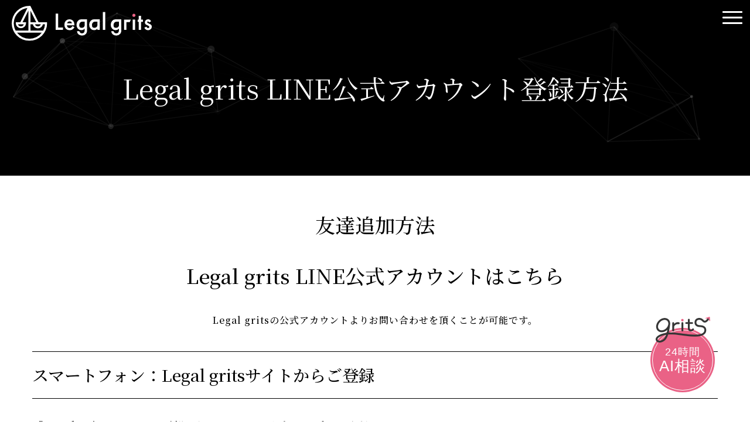

--- FILE ---
content_type: text/html; charset=UTF-8
request_url: https://legal-grits.jp/line/
body_size: 7357
content:
<!Doctype html><html lang="ja">
<head>
<meta charset="UTF-8">
<meta name="viewport" content="width=device-width, initial-scale=-100%">
<meta name="format-detection" content="telephone=no">
<meta name="google-site-verification" content="4kjuV8quhpvE9QWHoWlDlRpY5ohQT_rKs18Vr3cMHbE"/>
<link rel="preconnect" href="https://fonts.gstatic.com">
<link href="https://fonts.googleapis.com/css2?family=Noto+Serif+JP:wght@400;500&display=swap" rel="stylesheet">	<style>img:is([sizes="auto" i], [sizes^="auto," i]) {contain-intrinsic-size:3000px 1500px}</style>
<!-- All in One SEO 4.9.0 - aioseo.com -->
<title>Legal grits LINE公式アカウント登録方法 | Legal grits（リーガルグリッツ）</title>
<meta name="robots" content="max-image-preview:large"/>
<link rel="canonical" href="https://legal-grits.jp/line/"/>
<meta name="generator" content="All in One SEO (AIOSEO) 4.9.0"/>
<!-- Global site tag (gtag.js) - Google Analytics -->
<link rel='stylesheet' id='sbi_styles-css' href='https://legal-grits.jp/wp-content/plugins/instagram-feed/css/sbi-styles.min.css?ver=6.10.0' type='text/css' media='all'/><style id='classic-theme-styles-inline-css' type='text/css'>.wp-block-button__link{color:#fff;background-color:#32373c;border-radius:9999px;box-shadow:none;text-decoration:none;padding:calc(.667em + 2px) calc(1.333em + 2px);font-size:1.125em}.wp-block-file__button{background:#32373c;color:#fff;text-decoration:none}</style><link rel='stylesheet' id='aioseo/css/src/vue/standalone/blocks/table-of-contents/global.scss-css' href='https://legal-grits.jp/wp-content/plugins/all-in-one-seo-pack/dist/Lite/assets/css/table-of-contents/global.e90f6d47.css?ver=4.9.0' type='text/css' media='all'/><style id='global-styles-inline-css' type='text/css'>:root{--wp--preset--aspect-ratio--square:1;--wp--preset--aspect-ratio--4-3: 4/3;--wp--preset--aspect-ratio--3-4: 3/4;--wp--preset--aspect-ratio--3-2: 3/2;--wp--preset--aspect-ratio--2-3: 2/3;--wp--preset--aspect-ratio--16-9: 16/9;--wp--preset--aspect-ratio--9-16: 9/16;--wp--preset--color--black:#000;--wp--preset--color--cyan-bluish-gray:#abb8c3;--wp--preset--color--white:#fff;--wp--preset--color--pale-pink:#f78da7;--wp--preset--color--vivid-red:#cf2e2e;--wp--preset--color--luminous-vivid-orange:#ff6900;--wp--preset--color--luminous-vivid-amber:#fcb900;--wp--preset--color--light-green-cyan:#7bdcb5;--wp--preset--color--vivid-green-cyan:#00d084;--wp--preset--color--pale-cyan-blue:#8ed1fc;--wp--preset--color--vivid-cyan-blue:#0693e3;--wp--preset--color--vivid-purple:#9b51e0;--wp--preset--gradient--vivid-cyan-blue-to-vivid-purple:linear-gradient(135deg,rgba(6,147,227,1) 0%,#9b51e0 100%);--wp--preset--gradient--light-green-cyan-to-vivid-green-cyan:linear-gradient(135deg,#7adcb4 0%,#00d082 100%);--wp--preset--gradient--luminous-vivid-amber-to-luminous-vivid-orange:linear-gradient(135deg,rgba(252,185,0,1) 0%,rgba(255,105,0,1) 100%);--wp--preset--gradient--luminous-vivid-orange-to-vivid-red:linear-gradient(135deg,rgba(255,105,0,1) 0%,#cf2e2e 100%);--wp--preset--gradient--very-light-gray-to-cyan-bluish-gray:linear-gradient(135deg,#eee 0%,#a9b8c3 100%);--wp--preset--gradient--cool-to-warm-spectrum:linear-gradient(135deg,#4aeadc 0%,#9778d1 20%,#cf2aba 40%,#ee2c82 60%,#fb6962 80%,#fef84c 100%);--wp--preset--gradient--blush-light-purple:linear-gradient(135deg,#ffceec 0%,#9896f0 100%);--wp--preset--gradient--blush-bordeaux:linear-gradient(135deg,#fecda5 0%,#fe2d2d 50%,#6b003e 100%);--wp--preset--gradient--luminous-dusk:linear-gradient(135deg,#ffcb70 0%,#c751c0 50%,#4158d0 100%);--wp--preset--gradient--pale-ocean:linear-gradient(135deg,#fff5cb 0%,#b6e3d4 50%,#33a7b5 100%);--wp--preset--gradient--electric-grass:linear-gradient(135deg,#caf880 0%,#71ce7e 100%);--wp--preset--gradient--midnight:linear-gradient(135deg,#020381 0%,#2874fc 100%);--wp--preset--font-size--small:13px;--wp--preset--font-size--medium:20px;--wp--preset--font-size--large:36px;--wp--preset--font-size--x-large:42px;--wp--preset--spacing--20:.44rem;--wp--preset--spacing--30:.67rem;--wp--preset--spacing--40:1rem;--wp--preset--spacing--50:1.5rem;--wp--preset--spacing--60:2.25rem;--wp--preset--spacing--70:3.38rem;--wp--preset--spacing--80:5.06rem;--wp--preset--shadow--natural:6px 6px 9px rgba(0,0,0,.2);--wp--preset--shadow--deep:12px 12px 50px rgba(0,0,0,.4);--wp--preset--shadow--sharp:6px 6px 0 rgba(0,0,0,.2);--wp--preset--shadow--outlined:6px 6px 0 -3px rgba(255,255,255,1) , 6px 6px rgba(0,0,0,1);--wp--preset--shadow--crisp:6px 6px 0 rgba(0,0,0,1)}:where(.is-layout-flex){gap:.5em}:where(.is-layout-grid){gap:.5em}body .is-layout-flex{display:flex}.is-layout-flex{flex-wrap:wrap;align-items:center}.is-layout-flex > :is(*, div){margin:0}body .is-layout-grid{display:grid}.is-layout-grid > :is(*, div){margin:0}:where(.wp-block-columns.is-layout-flex){gap:2em}:where(.wp-block-columns.is-layout-grid){gap:2em}:where(.wp-block-post-template.is-layout-flex){gap:1.25em}:where(.wp-block-post-template.is-layout-grid){gap:1.25em}.has-black-color{color:var(--wp--preset--color--black)!important}.has-cyan-bluish-gray-color{color:var(--wp--preset--color--cyan-bluish-gray)!important}.has-white-color{color:var(--wp--preset--color--white)!important}.has-pale-pink-color{color:var(--wp--preset--color--pale-pink)!important}.has-vivid-red-color{color:var(--wp--preset--color--vivid-red)!important}.has-luminous-vivid-orange-color{color:var(--wp--preset--color--luminous-vivid-orange)!important}.has-luminous-vivid-amber-color{color:var(--wp--preset--color--luminous-vivid-amber)!important}.has-light-green-cyan-color{color:var(--wp--preset--color--light-green-cyan)!important}.has-vivid-green-cyan-color{color:var(--wp--preset--color--vivid-green-cyan)!important}.has-pale-cyan-blue-color{color:var(--wp--preset--color--pale-cyan-blue)!important}.has-vivid-cyan-blue-color{color:var(--wp--preset--color--vivid-cyan-blue)!important}.has-vivid-purple-color{color:var(--wp--preset--color--vivid-purple)!important}.has-black-background-color{background-color:var(--wp--preset--color--black)!important}.has-cyan-bluish-gray-background-color{background-color:var(--wp--preset--color--cyan-bluish-gray)!important}.has-white-background-color{background-color:var(--wp--preset--color--white)!important}.has-pale-pink-background-color{background-color:var(--wp--preset--color--pale-pink)!important}.has-vivid-red-background-color{background-color:var(--wp--preset--color--vivid-red)!important}.has-luminous-vivid-orange-background-color{background-color:var(--wp--preset--color--luminous-vivid-orange)!important}.has-luminous-vivid-amber-background-color{background-color:var(--wp--preset--color--luminous-vivid-amber)!important}.has-light-green-cyan-background-color{background-color:var(--wp--preset--color--light-green-cyan)!important}.has-vivid-green-cyan-background-color{background-color:var(--wp--preset--color--vivid-green-cyan)!important}.has-pale-cyan-blue-background-color{background-color:var(--wp--preset--color--pale-cyan-blue)!important}.has-vivid-cyan-blue-background-color{background-color:var(--wp--preset--color--vivid-cyan-blue)!important}.has-vivid-purple-background-color{background-color:var(--wp--preset--color--vivid-purple)!important}.has-black-border-color{border-color:var(--wp--preset--color--black)!important}.has-cyan-bluish-gray-border-color{border-color:var(--wp--preset--color--cyan-bluish-gray)!important}.has-white-border-color{border-color:var(--wp--preset--color--white)!important}.has-pale-pink-border-color{border-color:var(--wp--preset--color--pale-pink)!important}.has-vivid-red-border-color{border-color:var(--wp--preset--color--vivid-red)!important}.has-luminous-vivid-orange-border-color{border-color:var(--wp--preset--color--luminous-vivid-orange)!important}.has-luminous-vivid-amber-border-color{border-color:var(--wp--preset--color--luminous-vivid-amber)!important}.has-light-green-cyan-border-color{border-color:var(--wp--preset--color--light-green-cyan)!important}.has-vivid-green-cyan-border-color{border-color:var(--wp--preset--color--vivid-green-cyan)!important}.has-pale-cyan-blue-border-color{border-color:var(--wp--preset--color--pale-cyan-blue)!important}.has-vivid-cyan-blue-border-color{border-color:var(--wp--preset--color--vivid-cyan-blue)!important}.has-vivid-purple-border-color{border-color:var(--wp--preset--color--vivid-purple)!important}.has-vivid-cyan-blue-to-vivid-purple-gradient-background{background:var(--wp--preset--gradient--vivid-cyan-blue-to-vivid-purple)!important}.has-light-green-cyan-to-vivid-green-cyan-gradient-background{background:var(--wp--preset--gradient--light-green-cyan-to-vivid-green-cyan)!important}.has-luminous-vivid-amber-to-luminous-vivid-orange-gradient-background{background:var(--wp--preset--gradient--luminous-vivid-amber-to-luminous-vivid-orange)!important}.has-luminous-vivid-orange-to-vivid-red-gradient-background{background:var(--wp--preset--gradient--luminous-vivid-orange-to-vivid-red)!important}.has-very-light-gray-to-cyan-bluish-gray-gradient-background{background:var(--wp--preset--gradient--very-light-gray-to-cyan-bluish-gray)!important}.has-cool-to-warm-spectrum-gradient-background{background:var(--wp--preset--gradient--cool-to-warm-spectrum)!important}.has-blush-light-purple-gradient-background{background:var(--wp--preset--gradient--blush-light-purple)!important}.has-blush-bordeaux-gradient-background{background:var(--wp--preset--gradient--blush-bordeaux)!important}.has-luminous-dusk-gradient-background{background:var(--wp--preset--gradient--luminous-dusk)!important}.has-pale-ocean-gradient-background{background:var(--wp--preset--gradient--pale-ocean)!important}.has-electric-grass-gradient-background{background:var(--wp--preset--gradient--electric-grass)!important}.has-midnight-gradient-background{background:var(--wp--preset--gradient--midnight)!important}.has-small-font-size{font-size:var(--wp--preset--font-size--small)!important}.has-medium-font-size{font-size:var(--wp--preset--font-size--medium)!important}.has-large-font-size{font-size:var(--wp--preset--font-size--large)!important}.has-x-large-font-size{font-size:var(--wp--preset--font-size--x-large)!important}:where(.wp-block-post-template.is-layout-flex){gap:1.25em}:where(.wp-block-post-template.is-layout-grid){gap:1.25em}:where(.wp-block-columns.is-layout-flex){gap:2em}:where(.wp-block-columns.is-layout-grid){gap:2em}:root :where(.wp-block-pullquote){font-size:1.5em;line-height:1.6}</style><link rel='stylesheet' id='theme-slick-css' href='https://legal-grits.jp/wp-content/themes/grits_theme/css/slick.css?ver=6.8.3' type='text/css' media='all'/><link rel='stylesheet' id='theme-styles-css' href='https://legal-grits.jp/wp-content/themes/grits_theme/css/styles.css?ver=6.8.3' type='text/css' media='all'/><link rel='stylesheet' id='theme-styles-res-css' href='https://legal-grits.jp/wp-content/themes/grits_theme/css/responsive.css?ver=6.8.3' type='text/css' media='(max-width:768px)'/><link rel='stylesheet' id='contact-form-7-css' href='https://legal-grits.jp/wp-content/plugins/contact-form-7/includes/css/styles.css?ver=6.1.3' type='text/css' media='all'/><style id='contact-form-7-inline-css' type='text/css'>.wpcf7 .wpcf7-recaptcha iframe{margin-bottom:0}.wpcf7 .wpcf7-recaptcha[data-align="center"]>div{margin:0 auto}.wpcf7 .wpcf7-recaptcha[data-align="right"]>div{margin:0 0 0 auto}</style><link rel='stylesheet' id='cf7msm_styles-css' href='https://legal-grits.jp/wp-content/plugins/contact-form-7-multi-step-module-premium/resources/cf7msm.css?ver=4.5' type='text/css' media='all'/><script async src="https://www.googletagmanager.com/gtag/js?id=UA-196815340-1"></script>
<script>
 window.dataLayer = window.dataLayer || [];
 function gtag(){dataLayer.push(arguments);}
 gtag('js', new Date());

 gtag('config', 'UA-196815340-1');
</script>
<meta property="og:locale" content="ja_JP"/>
<meta property="og:site_name" content="Legal grits（リーガルグリッツ） |"/>
<meta property="og:type" content="article"/>
<meta property="og:title" content="Legal grits LINE公式アカウント登録方法 | Legal grits（リーガルグリッツ）"/>
<meta property="og:url" content="https://legal-grits.jp/line/"/>
<meta property="article:published_time" content="2021-04-06T06:39:16+00:00"/>
<meta property="article:modified_time" content="2021-10-20T07:25:29+00:00"/>
<meta name="twitter:card" content="summary"/>
<meta name="twitter:title" content="Legal grits LINE公式アカウント登録方法 | Legal grits（リーガルグリッツ）"/>
<!-- All in One SEO -->
<link rel="alternate" type="application/rss+xml" title="Legal grits（リーガルグリッツ） &raquo; フィード" href="https://legal-grits.jp/feed/"/>
<link rel="alternate" type="application/rss+xml" title="Legal grits（リーガルグリッツ） &raquo; コメントフィード" href="https://legal-grits.jp/comments/feed/"/>
<link rel="https://api.w.org/" href="https://legal-grits.jp/wp-json/"/><link rel="alternate" title="JSON" type="application/json" href="https://legal-grits.jp/wp-json/wp/v2/pages/311"/><link rel="alternate" title="oEmbed (JSON)" type="application/json+oembed" href="https://legal-grits.jp/wp-json/oembed/1.0/embed?url=https%3A%2F%2Flegal-grits.jp%2Fline%2F"/>
<link rel="alternate" title="oEmbed (XML)" type="text/xml+oembed" href="https://legal-grits.jp/wp-json/oembed/1.0/embed?url=https%3A%2F%2Flegal-grits.jp%2Fline%2F&#038;format=xml"/>
<!-- Begin Mieruca Embed Code --><script type="text/javascript" id="mierucajs">window.__fid = window.__fid || [];__fid.push([120141927]);(function() {function mieruca(){if(typeof window.__fjsld != "undefined") return; window.__fjsld = 1; var fjs = document.createElement('script'); fjs.type = 'text/javascript'; fjs.async = true; fjs.id = "fjssync"; var timestamp = new Date;fjs.src = ('https:' == document.location.protocol ? 'https' : 'http') + '://hm.mieru-ca.com/service/js/mieruca-hm.js?v='+ timestamp.getTime(); var x = document.getElementsByTagName('script')[0]; x.parentNode.insertBefore(fjs, x); };setTimeout(mieruca, 500); document.readyState != "complete" ? (window.attachEvent ? window.attachEvent("onload", mieruca) : window.addEventListener("load", mieruca, false)) : mieruca();})();</script><!-- End Mieruca Embed Code -->
<script type="application/ld+json" class="saswp-schema-markup-output">
[{"@context":"https:\/\/schema.org\/","@type":"WebPage","@id":"https:\/\/legal-grits.jp\/line\/#webpage","name":"Legal grits LINE\u516c\u5f0f\u30a2\u30ab\u30a6\u30f3\u30c8\u767b\u9332\u65b9\u6cd5","url":"https:\/\/legal-grits.jp\/line\/","lastReviewed":"2021-10-20T16:25:29+09:00","dateCreated":"2021-04-06T15:39:16+09:00","inLanguage":"ja","description":"","keywords":"","mainEntity":{"@type":"Article","mainEntityOfPage":"https:\/\/legal-grits.jp\/line\/","headline":"Legal grits LINE\u516c\u5f0f\u30a2\u30ab\u30a6\u30f3\u30c8\u767b\u9332\u65b9\u6cd5","description":"","keywords":"","datePublished":"2021-04-06T15:39:16+09:00","dateModified":"2021-10-20T16:25:29+09:00","author":{"@type":"Person","name":"grits-stp","url":"https:\/\/legal-grits.jp\/author\/7yyeuiliqr_hvqlp\/","sameAs":[],"image":{"@type":"ImageObject","url":"https:\/\/secure.gravatar.com\/avatar\/524775c6c6898eb09bec2c2838e180e21b0240cf9ae2dd6d2c39ef748f02e832?s=96&d=mm&r=g","height":96,"width":96}},"publisher":{"@type":"Organization","name":"Legal grits\uff08\u30ea\u30fc\u30ac\u30eb\u30b0\u30ea\u30c3\u30c4\uff09","url":"https:\/\/legal-grits.jp"},"image":{"@type":"ImageObject","@id":"https:\/\/legal-grits.jp\/line\/#primaryimage","url":"https:\/\/legal-grits.jp\/wp-content\/uploads\/2021\/01\/Legalgrits01.png","width":"800","height":"800"}},"reviewedBy":{"@type":"Organization","name":"Legal grits\uff08\u30ea\u30fc\u30ac\u30eb\u30b0\u30ea\u30c3\u30c4\uff09","url":"https:\/\/legal-grits.jp"},"publisher":{"@type":"Organization","name":"Legal grits\uff08\u30ea\u30fc\u30ac\u30eb\u30b0\u30ea\u30c3\u30c4\uff09","url":"https:\/\/legal-grits.jp"}}]
</script>
<link rel="icon" href="https://legal-grits.jp/wp-content/uploads/2021/03/logo-150x150.png" sizes="32x32"/>
<link rel="icon" href="https://legal-grits.jp/wp-content/uploads/2021/03/logo.png" sizes="192x192"/>
<link rel="apple-touch-icon" href="https://legal-grits.jp/wp-content/uploads/2021/03/logo.png"/>
<meta name="msapplication-TileImage" content="https://legal-grits.jp/wp-content/uploads/2021/03/logo.png"/>
</head><body class="under line">
<div id="wrapper">
<div id="loading">
<div class="load-circ"><img src="https://legal-grits.jp/wp-content/themes/grits_theme/images/loading_circle.png" width="100%" height="100%" alt="loading"></div>
</div><header>
<h1><a href="https://legal-grits.jp"><img src="https://legal-grits.jp/wp-content/themes/grits_theme/images/logo_white.svg" width="239" height="60" alt="Legal grits"/></a></h1>
<div class="key">
<div class="inner">
<h2>Legal grits LINE公式アカウント登録方法</h2>
</div>
</div>
<div id="particles-js" class="particles-js"></div>
</header><div class="btn_menu"><div class="in"><span class="icon"><span></span></span></div></div>
<div id="gnavi">
<div class="gnavi_inner">
<nav class="gnavi_scroll">
<div class="gnavi_content">
<ul id="menu-mainmenu" class="lv1 menu"><li class="menu-item menu-item-type-post_type menu-item-object-page menu-item-home"><a href="https://legal-grits.jp/" class="menu-link main-menu-link">HOME</a></li>
<li class="menu-item menu-item-type-post_type menu-item-object-page"><a href="https://legal-grits.jp/greeting/" class="menu-link main-menu-link">ご挨拶</a></li>
<li class="menu-item menu-item-type-post_type menu-item-object-page"><a href="https://legal-grits.jp/company/" class="menu-link main-menu-link">Company</a></li>
<li class="menu-item menu-item-type-post_type menu-item-object-page"><a href="https://legal-grits.jp/list-director/" class="menu-link main-menu-link">ディレクター</a></li>
<li class="menu-item menu-item-type-post_type menu-item-object-page"><a href="https://legal-grits.jp/5strength/" class="menu-link main-menu-link">Legal grits5つの強み</a></li>
<li class="menu-item menu-item-type-custom menu-item-object-custom"><a href="https://legal-grits.jp/actual-introduction/" class="menu-link main-menu-link">サービス プランニング事例（導入事例）</a></li>
<li class="menu-item menu-item-type-post_type menu-item-object-page"><a href="https://legal-grits.jp/interview/" class="menu-link main-menu-link">クライアントインタビュー</a></li>
<li class="menu-item menu-item-type-post_type menu-item-object-page"><a href="https://legal-grits.jp/contact/" class="menu-link main-menu-link">Contact</a></li>
<li class="menu-item menu-item-type-post_type menu-item-object-page"><a href="https://legal-grits.jp/alliance/" class="menu-link main-menu-link">アライアンス</a></li>
<li class="menu-item menu-item-type-post_type menu-item-object-page current-menu-item page_item page-item-311 current_page_item"><a href="https://legal-grits.jp/line/" class="menu-link main-menu-link">Legal grits LINE公式アカウント登録方法</a></li>
<li class="menu-item menu-item-type-taxonomy menu-item-object-category"><a href="https://legal-grits.jp/news/information/" class="menu-link main-menu-link">Information</a></li>
<li class="menu-item menu-item-type-taxonomy menu-item-object-category"><a href="https://legal-grits.jp/news/column/" class="menu-link main-menu-link">Column</a></li>
</ul>	</div>
</nav>
</div>
</div><div id="content">
<!-- temp-page -->
<div class="inner">
<section class="head">
<h3>友達追加方法</h3>
<h3>Legal grits LINE公式アカウントはこちら</h3>
<p style="text-align: center;">Legal gritsの公式アカウントよりお問い合わせを頂くことが可能です。</p>
<div class="line_box">
<h4>スマートフォン：Legal gritsサイトからご登録</h4>
<p class="line_txt1">「Legal gritsサイト」の下部にあるLINEマークをタップしてください。</p>
<p class="line_txt1">「<span class="line_num">1</span>：WEBサイト下部のLINEマークをタップ」</p>
<p class="line_txt1">「<span class="line_num">2</span>：「追加」をタップ（友だち追加）」</p>
<p class="line_txt1">「<span class="line_num">3</span>：「トーク」をタップ」</p>
<p class="line_txt1">「<span class="line_num">4</span>：お問い合わせを入力後、送信」</p>
<p>&nbsp;</p>
<ul class="line_flow">
<li>
<p class="line_num_row"><span class="line_num">1</span></p>
<figure class="line_image"><img decoding="async" src="https://legal-grits.jp/wp-content/themes/grits_theme/images/line_img1.png" alt="その他」→「友だちから追加」"/></figure>
</li>
<li>
<p class="line_num_row"><span class="line_num">2</span></p>
<figure class="line_image"><img decoding="async" src="https://legal-grits.jp/wp-content/themes/grits_theme/images/line_img2.png" alt="QRコード」から読み取り"/></figure>
</li>
<li>
<p class="line_num_row"><span class="line_num">3</span></p>
<figure class="line_image"><img decoding="async" src="https://legal-grits.jp/wp-content/themes/grits_theme/images/line_img3.png" alt="QRコード」から読み取り"/></figure>
</li>
<li>
<p class="line_num_row"><span class="line_num">4</span></p>
<figure class="line_image"><img decoding="async" src="https://legal-grits.jp/wp-content/themes/grits_theme/images/line_img4.png" alt="友だち追加」をタップします。"/></figure>
</li>
</ul>
</div>
<div class="line_box">
<h4>PC：LINE公式サイトへのアクセス方法</h4>
<p class="line_txt1">URLでのアクセスはこちらより「<a href="https://lin.ee/PxiIrIo" target="_blank" rel="noopener">Legal grits LINE公式サイトへ</a>」アクセスください。</p>
<p>QRコードのでのアクセスは、下記画像を読み込み、アクセスください。</p>
<p><img decoding="async" width="180" height="180" src="https://legal-grits.jp/wp-content/uploads/2021/10/M.png" alt="" class="size-full wp-image-582" srcset="https://legal-grits.jp/wp-content/uploads/2021/10/M.png 180w, https://legal-grits.jp/wp-content/uploads/2021/10/M-150x150.png 150w" sizes="(max-width: 180px) 100vw, 180px"/></p>
</div>
<p>&nbsp;</p>
<p>&nbsp;</p>
</section>
</div>
</div>
<footer id="footer" class="section_block" data-navi="Contact">
<div id="footer-particles-js" class="particles-js"></div>
<div class="box_in">
<p class="ft_logo"><a href="https://legal-grits.jp"><img src="https://legal-grits.jp/wp-content/themes/grits_theme/images/ft_logo.svg" alt="Legal grits" width="160" height="160"></a></p>
<ul class="ft_icon">
<li><a href="https://legal-grits.jp/contact/"><img src="https://legal-grits.jp/wp-content/themes/grits_theme/images/ft_icn_mail.png" alt="お問い合わせフォーム"></a></li>
<li><a href="https://lin.ee/PxiIrIo" target="_blank"><img src="https://legal-grits.jp/wp-content/themes/grits_theme/images/ft_icn_line.png" alt="Line"></a></li>
<li><a href="https://www.instagram.com/legal_grits/?hl=ja" target="_blank"><img src="https://legal-grits.jp/wp-content/themes/grits_theme/images/ft_icn_instagram.png" alt="Instagram"></a></li>
</ul>
<ul id="menu-footermenu" class="ft_link"><li id="menu-item-208" class="menu-item menu-item-type-post_type menu-item-object-page menu-item-208"><a href="https://legal-grits.jp/sitemap/">Site map</a></li>
<li id="menu-item-207" class="menu-item menu-item-type-post_type menu-item-object-page menu-item-privacy-policy menu-item-207"><a rel="privacy-policy" href="https://legal-grits.jp/privacypolicy/">Privacy policy</a></li>
</ul>	<p class="ft_bnr01"><img src="https://legal-grits.jp/wp-content/themes/grits_theme/images/ft_bnr01.svg" alt="Sustainable Development Goals" width="490" height="57"></p>
</div>
<ul class="gr_menu">
<li class=""><a target="_blank" href="https://grits.co.jp/">オフィシャルサイト</a></li>
<li class=""><a target="_blank" href="https://medical-grits.jp/">Medical grits</a></li>
<li class=""><a target="_blank" href="https://recruit-grits.jp/">採用サイト</a></li>
</ul>
<address>Copyright@grits,inc.</address>
</footer>
<p id="totop"><a href="#wrapper"><img src="https://legal-grits.jp/wp-content/themes/grits_theme/images/totop.jpg" alt="to top"></a></p>
<div class="bottom_bar sp">
<ul>
<li class="tel"><a onclick="ga('send', 'event', 'tel-tap', 'click');" href="tel:0643938493">06-4393-8493</a></li>
<li class="mail"><a href="https://legal-grits.jp/contact/">お問い合わせフォーム</a></li>
<li class="line"><a onclick="ga('send', 'event', 'line', 'click');" href="https://lin.ee/PxiIrIo">LINE</a></li>
<li class="instagram"><a onclick="ga('send', 'event', 'instagram', 'click');" href="https://www.instagram.com/legal_grits/?hl=ja">Instagram @legal_grits</a></li>
</ul>
</div>
<button id="open-chatbot" class="chatbot"><p><span>24時間</span>AI相談</p></button>
</div>
<script type="module" src="https://legal-grits.jp/wp-content/plugins/all-in-one-seo-pack/dist/Lite/assets/table-of-contents.95d0dfce.js?ver=4.9.0" id="aioseo/js/src/vue/standalone/blocks/table-of-contents/frontend.js-js"></script>
<script type="text/javascript" src="https://legal-grits.jp/wp-includes/js/jquery/jquery.min.js?ver=3.7.1" id="jquery-core-js"></script>
<script type="text/javascript" src="https://legal-grits.jp/wp-includes/js/jquery/jquery-migrate.min.js?ver=3.4.1" id="jquery-migrate-js"></script>
<script type="text/javascript" src="https://legal-grits.jp/wp-includes/js/dist/hooks.min.js?ver=4d63a3d491d11ffd8ac6" id="wp-hooks-js"></script>
<script type="text/javascript" src="https://legal-grits.jp/wp-includes/js/dist/i18n.min.js?ver=5e580eb46a90c2b997e6" id="wp-i18n-js"></script>
<script type="text/javascript" id="wp-i18n-js-after">
/* <![CDATA[ */
wp.i18n.setLocaleData( { 'text direction\u0004ltr': [ 'ltr' ] } );
/* ]]> */
</script>
<script type="text/javascript" src="https://legal-grits.jp/wp-content/plugins/contact-form-7/includes/swv/js/index.js?ver=6.1.3" id="swv-js"></script>
<script type="text/javascript" id="contact-form-7-js-translations">
/* <![CDATA[ */
( function( domain, translations ) {
	var localeData = translations.locale_data[ domain ] || translations.locale_data.messages;
	localeData[""].domain = domain;
	wp.i18n.setLocaleData( localeData, domain );
} )( "contact-form-7", {"translation-revision-date":"2025-10-29 09:23:50+0000","generator":"GlotPress\/4.0.3","domain":"messages","locale_data":{"messages":{"":{"domain":"messages","plural-forms":"nplurals=1; plural=0;","lang":"ja_JP"},"This contact form is placed in the wrong place.":["\u3053\u306e\u30b3\u30f3\u30bf\u30af\u30c8\u30d5\u30a9\u30fc\u30e0\u306f\u9593\u9055\u3063\u305f\u4f4d\u7f6e\u306b\u7f6e\u304b\u308c\u3066\u3044\u307e\u3059\u3002"],"Error:":["\u30a8\u30e9\u30fc:"]}},"comment":{"reference":"includes\/js\/index.js"}} );
/* ]]> */
</script>
<script type="text/javascript" id="contact-form-7-js-before">
/* <![CDATA[ */
var wpcf7 = {
    "api": {
        "root": "https:\/\/legal-grits.jp\/wp-json\/",
        "namespace": "contact-form-7\/v1"
    }
};
/* ]]> */
</script>
<script type="text/javascript" src="https://legal-grits.jp/wp-content/plugins/contact-form-7/includes/js/index.js?ver=6.1.3" id="contact-form-7-js"></script>
<script type="text/javascript" id="cf7msm-js-extra">
/* <![CDATA[ */
var cf7msm_posted_data = [];
/* ]]> */
</script>
<script type="text/javascript" src="https://legal-grits.jp/wp-content/plugins/contact-form-7-multi-step-module-premium/resources/cf7msm.min.js?ver=4.5" id="cf7msm-js"></script>
<script type="text/javascript" src="https://legal-grits.jp/wp-content/themes/grits_theme/js/jquery.js?ver=6.8.3" id="theme-jquery-js"></script>
<script type="text/javascript" src="https://legal-grits.jp/wp-content/themes/grits_theme/js/slick.min.js?ver=6.8.3" id="theme-slick-js"></script>
<script type="text/javascript" src="https://legal-grits.jp/wp-content/themes/grits_theme/js/anim.js?ver=6.8.3" id="theme-anim-js"></script>
<script type="text/javascript" src="https://legal-grits.jp/wp-content/themes/grits_theme/js/common.js?ver=6.8.3" id="theme-common-js"></script>
<script type="speculationrules">
{"prefetch":[{"source":"document","where":{"and":[{"href_matches":"\/*"},{"not":{"href_matches":["\/wp-*.php","\/wp-admin\/*","\/wp-content\/uploads\/*","\/wp-content\/*","\/wp-content\/plugins\/*","\/wp-content\/themes\/grits_theme\/*","\/*\\?(.+)"]}},{"not":{"selector_matches":"a[rel~=\"nofollow\"]"}},{"not":{"selector_matches":".no-prefetch, .no-prefetch a"}}]},"eagerness":"conservative"}]}
</script>
<!-- Instagram Feed JS -->
<script type="text/javascript">
var sbiajaxurl = "https://legal-grits.jp/wp-admin/admin-ajax.php";
</script>
<script>
jQuery(window).on('load', function(){ jQuery("#loading").css({ "display": "none" }); })</script>
<input type="hidden" id="ajaxZip2_data_url" value="https://legal-grits.jp/wp-content/themes/grits_theme">
<script src="https://console.nomoca-ai.com/api/chatbot?bid=NDI3MTM5NTItNjU3MS01OGYxLTVmN2ItZmY2MWEzMmY5NTBkOkJvdDoxNDA2&open_trigger=banner"></script>
</body>
</html>

--- FILE ---
content_type: text/css
request_url: https://legal-grits.jp/wp-content/themes/grits_theme/css/styles.css?ver=6.8.3
body_size: 21343
content:
@charset "UTF-8";
html { color: #333; background: #fff; }

body, div, dl, dt, dd, ul, ol, li, h1, h2, h3, h4, h5, h6, pre, code, form, fieldset, legend, input, button, textarea, p, blockquote, table, tr, th, td, figure, main, header, footer { margin: 0; padding: 0; }

table { border-collapse: collapse; border-spacing: 0; border: none; }

fieldset, img { border: 0; }

address, caption, cite, code, dfn, em, strong, th, var, optgroup { font-style: normal; font-weight: normal; }

del, ins { text-decoration: none; }

li { list-style: none; }

caption, th { text-align: left; }

h1, h2, h3, h4, h5, h6 { font-size: 100%; font-weight: normal; line-height: 1.0; }

q:before, q:after { content: ''; }

abbr, acronym { border: 0; font-variant: normal; }

abbr { cursor: help; }

label { cursor: pointer; }

sup { vertical-align: baseline; }

sub { vertical-align: baseline; }

legend { color: #000; }

input, button, textarea, select, optgroup, option { font-family: inherit; font-size: inherit; font-style: inherit; font-weight: inherit; }

input, button, textarea, select { *font-size: 100%; }

strong { font-weight: bold; }

em { font-style: italic; }

th, td { border: 1px solid #999; padding: .5em; }

th { font-weight: bold; text-align: center; }

caption { padding-bottom: .5em; text-align: right; }

dfn { font-style: normal; }

address { font-style: normal; line-height: 1.0; }

.clear { clear: both; }

.clearfix:after { content: "."; display: block; height: 0; clear: both; visibility: hidden; font-size: 0; }

.clearfix { display: inline-block; }

* html .clearfix { height: 1%; }

.clearfix { display: block; }

.left { text-align: left; }

.center { text-align: center; }

.right { text-align: right; }

.mb0 { margin-bottom: 0px; }

.mb05 { margin-bottom: 5px; }

.mb10 { margin-bottom: 10px; }

.mb15 { margin-bottom: 15px; }

.mb20 { margin-bottom: 20px; }

.mb25 { margin-bottom: 25px; }

.mb30 { margin-bottom: 30px; }

.mt05 { margin-top: 5px; }

.mt10 { margin-top: 10px; }

.mt15 { margin-top: 15px; }

.mt20 { margin-top: 20px; }

.mt25 { margin-top: 25px; }

.mt30 { margin-top: 30px; }

.w5 { width: 5%; }

.w10 { width: 10%; }

.w15 { width: 15%; }

.w20 { width: 20%; }

.w25 { width: 25%; }

.w30 { width: 30%; }

.w33 { width: 33%; }

.w35 { width: 35%; }

.w40 { width: 40%; }

.w45 { width: 45%; }

.w50 { width: 50%; }

body { font: 62.5% Meiryo, arial, clean, verdana, 'Hiragino Kaku Gothic Pro', "ＭＳ Ｐゴシック",Osaka,sans-serif; color: #333; line-height: 1.4; }

html > body { font-size: 10px; font-size: 62.5% 9; }

select, input, button, textarea { font: 100% Meiryo, arial, clean, verdana, 'Hiragino Kaku Gothic Pro', "ＭＳ Ｐゴシック",Osaka,sans-serif; color: #333; line-height: 1.4; }

table { font-size: inherit; font: 100%; color: #333; line-height: 1.4; }

pre, code, kbd, samp, tt { font-family: monospace; font-size: 100%; *font-size: 108%; line-height: 1.4; color: #333; }

li li, li dt, li dd, li input, li select, li button, li textarea, li p, li th, li td, dt li, dt dt, dt dd, dt input, dt select, dt button, dt textarea, dt p, dt th, dt td, dd li, dd dt, dd dd, dd input, dd select, dd button, dd textarea, dd p, dd th, dd td, th li, th dt, th dd, th input, th select, th button, th textarea, th p, th th, th td, td li, td dt, td dd, td input, td select, td button, td textarea, td p, td th, td td, p input { font-size: 100%; }

/*==========================================================================*/
/*//////////////////////////////////////////////////////////////////////////*/
/*//////                                                              //////*/
/*//////                 © Branding Technology inc.                  //////*/
/*//////                                                              //////*/
/*//////////////////////////////////////////////////////////////////////////*/
/*                                                                          */
/*    base.css  --> スタイルの初期設定を行うため、変更しないで下さい。      */
/*    fonts.css --> フォントの初期設定を行うため、変更しないで下さい。      */
/*                                                                          */
/*==========================================================================*/
/*==========================================================================*/
/*                           Common-Setting                                 */
/*==========================================================================*/
/* 基本タグのフォントサイズを指定（12px -> 120% or 1.2em ） */
h1, h2, h3, h4, h5, h6, input, button, textarea, select, p, blockquote, th, td, pre, address, li, dt, dd { -webkit-text-size-adjust: none; }

input, button, textarea, select, p, blockquote, th, td, pre, li, dt, dd { font-size: 140%; letter-spacing: 1px; }

p, dt, dd, td, th, li { line-height: 26px; }

img { vertical-align: bottom; max-width: 100%; height: auto; }

a { text-decoration: underline; }

a[target="_blank"]:hover { opacity: 1; }

.sp { display: block; }

.pc { display: none; }

.sp_320, .sp_375, .sp_480 { display: none; }

p { margin-bottom: 18px; }

p:last-child { margin-bottom: 0; }

.bold { font-weight: bold; }

.fr { float: right; }

.fl { float: left; }

.tel_link { cursor: auto; opacity: 1; display: inline-block; }

.txt_tel { text-decoration: none; }

.v_top { vertical-align: top; }

.tbl_wrap_text { display: none; }

.txt_ver { cursor: vertical-text; writing-mode: vertical-rl; -o-writing-mode: vertical-rl; -ms-writing-mode: vertical-rl; -ms-writing-mode: tb-rl; -moz-writing-mode: vertical-rl; -webkit-writing-mode: vertical-rl; text-orientation: upright; word-wrap: break-word; }

/*==========================================================================*/
/*                            Container                                     */
/*==========================================================================*/
html { background: none; }

header, section, footer, aside, nav, main, article, figure { display: block; }

body { color: #000; font-family: "Noto Serif JP", "游明朝体", "Yu Mincho", YuMincho, "ヒラギノ明朝 Pro", "Hiragino Mincho Pro", "MS P明朝", "MS PMincho", serif; font-weight: 500; }

#wrapper { width: 100%; overflow: hidden; box-sizing: border-box; min-width: 0; }

.inner { padding-left: 10px; padding-right: 10px; }

a { color: inherit; }

table { width: 100%; }

table th, table td { box-sizing: border-box; padding: 10px 10px 10px; border: solid 1px #dfdfdf; }

table th { color: #9e0429; font-weight: 700; background: #f7f7f7; }

table td { background: #fff; padding: 15px 10px 15px; }

table.tbl_head_h01 tr:first-child th { border-top-width: 1px; border-bottom-width: 1px; }

table.tbl_head_h01 tr:last-child td { border-bottom-color: #a0a0a0; }

.table-wrapper { width: 100%; overflow: auto; }

.table-wrapper table { width: 750px; }

.tbl_wrap_text { font-size: 12px; display: block; margin: 0; margin-top: 5px; line-height: 18px; }

#totop { position: fixed; z-index: 5; margin: 0; display: none; bottom: 55px; right: 5px; width: 32px; }

.image_l, .image_r { margin: 0 0px 25px 0; text-align: center; }

.topic_path { display: none; }

/* for PC*/
@media screen and (min-width: 769px) { input, button, textarea, select, p, blockquote, th, td, pre, li, dt, dd { font-size: 160%; }
  .pc { display: block; }
  .sp { display: none; }
  a:hover { transition: all .3s; opacity: 0.8; }
  .inner { max-width: 1210px; margin: 0 auto; padding: 0 20px; box-sizing: border-box; }
  .image_l { float: left; margin: 8px 55px 25px 0; }
  .image_r { float: right; margin: 8px 0 25px 55px; }
  .image_l img, .image_r img { width: auto; max-width: 400px; }
  .image_r.mb0, .image_l.mb0 { margin-bottom: 0; }
  .no-hover { opacity: 1 !important; text-decoration: none !important; color: #000 !important; }
  .tel_link { pointer-events: none; cursor: text; }
  .bottom_bar { display: none !important; }
  #totop { right: 20px; bottom: 40px; width: auto; }
  #totop a { transition: all .3s; display: block; }
  #totop a:hover { opacity: 0.7; }
  table th, table td { padding: 20px 30px 16px; }
  .table-wrapper table { width: 100%; }
  .js_tbl_res_sp, .tbl_wrap_text { display: none; }
  /* topic path */
  .topic_path { padding: 15px 0 50px; display: block; }
  .topic_path li { display: inline-block; font-size: 12px; margin-right: 12px; line-height: 1; position: relative; padding: 4px 5px 5px 0; }
  .topic_path li:last-child { margin-right: 0px; }
  .topic_path li:not(:last-child):before { content: ''; border-right: solid 1px #333; border-bottom: solid 1px #333; position: absolute; transform: rotate(-45deg) skew(10deg, 10deg); padding: 3px; right: -5px; top: 6px; }
  .topic_path li a { display: inline-block; margin-right: 5px; text-decoration: none; position: relative; }
  .topic_path li a:hover { text-decoration: underline; } }

/* end min-width 641 */
/*==========================================================================*/
/*                               Header                                     */
/*==========================================================================*/
/* Animation handwrite Japanese */
@keyframes zk { to { stroke-dashoffset: 0; } }

svg.acjk path[clip-path] { stroke-dasharray: 3337; stroke-dashoffset: 3339; stroke-width: 128; stroke-linecap: round; fill: none; stroke: #fff; }

svg.acjk path[id] { fill: transparent; }

.anim svg.acjk path[clip-path] { --t:0.3s; animation: zk var(--t) linear forwards var(--d); }

.particles-js { width: 100%; height: 100%; position: absolute; top: 0; left: 0; }

header { background: #000; position: relative; }

header .box_head { display: flex; align-items: center; position: relative; z-index: 2; }

header .inner { width: 100%; box-sizing: border-box; }

header h1 { text-align: center; }

header h1 a:hover { opacity: 1; }

header h1 svg path, header h1 svg polygon, header h1 svg rect { opacity: 0; fill: none; stroke: #fff; stroke-width: 0.5px; stroke-dashoffset: 0; stroke-dasharray: 200; }

header h1.anim svg path, header h1.anim svg polygon, header h1.anim svg rect { -webkit-animation: header_h1_anim 1s linear forwards; animation: header_h1_anim 1s linear forwards; }

header h1.anim svg path.pink { -webkit-animation: header_h1_anim_pink 1s linear forwards; animation: header_h1_anim_pink 1s linear forwards; }

header .txt01, header h2 { color: #fff; text-align: center; font-weight: 400; }

header h2 > span { opacity: 0; transition: all .3s; }

header h2 > span.char1 { transition-delay: 0s; }

header h2 > span.char2 { transition-delay: 0.1s; }

header h2 > span.char3 { transition-delay: 0.2s; }

header h2 > span.char4 { transition-delay: 0.3s; }

header h2 > span.char5 { transition-delay: 0.4s; }

header h2 > span.char6 { transition-delay: 0.5s; }

header h2 > span.char7 { transition-delay: 0.6s; }

header h2 > span.char8 { transition-delay: 0.7s; }

header h2 > span.char9 { transition-delay: 0.8s; }

header h2.anim > span { opacity: 1; }

header .txt01 .line span { display: inline-block; position: relative; -webkit-animation: header_txt01_anim .5s forwards; animation: header_txt01_anim .5s forwards; opacity: 0; filter: blur(3px); transform: scale(3); text-shadow: 1px 5px 8px rgba(0, 0, 0, 0.2); }

header .btn_scroll { position: absolute; color: #fff; transform: rotate(90deg); transform-origin: right top; cursor: pointer; right: -100%; transition: all .3s; /*&.anim{ transition-delay: 4.5s; }*/ }

header .btn_scroll > span { height: 1px; position: absolute; top: 50%; right: 0; display: block; overflow: hidden; }

header .btn_scroll > span:before { content: ''; position: absolute; left: 0; top: 0; height: 100%; background: #fff; animation: btn_scroll 2s cubic-bezier(0.63, 0.15, 0.35, 0.96) infinite; }

.under header h1 { position: absolute; z-index: 99; left: 0; top: 0; width: 100%; box-sizing: border-box; text-align: left; }

.under header .key { height: 100%; position: relative; z-index: 10; }

.under header .key .inner { display: flex; justify-content: center; align-items: center; }

.under header .key h2 { color: #fff; font-family: "Noto Serif JP", "游明朝体", "Yu Mincho", YuMincho, "ヒラギノ明朝 Pro", "Hiragino Mincho Pro", "MS P明朝", "MS PMincho", serif; }

.under.company .gmap{ 
  height: 420px;
  -webkit-filter: grayscale(100%);
  -moz-filter: grayscale(100%);
  -ms-filter: grayscale(100%);
  -o-filter: grayscale(100%);
   filter: grayscale(100%);}
.under.company .list .note{
  margin-top: 14px;
}

.under.line .line_box  .line_num{
  text-align: center;
  font-size: 16px;
  border-radius: 100%;
  color: #fff;
  background: #000;
  width: 20px;
  height: 20px;
  margin: auto;
  display: inline-flex;
  justify-content: center;
  align-items: center;
} 
.under.line .line_box .line_txt1{ font-size: 18px; margin-bottom: 30px; line-height: 1.7;}
.under.line .line_box .line_note{ font-size: 16px; color: #ca0000;}
.under.line .line_flow{
  display: flex;
  flex-wrap: wrap;
  justify-content: center;
}

.under.line .line_flow li{
  width: calc((100% - 150px)/4);
  padding: 0 !important;
  margin-right: 50px;
  position: relative;
}
.under.line .line_flow .line_image{ position: relative;}
.under.line .line_flow .line_image:after{
  position: absolute;
  width: 50px;
  height: 100%;
  content: '';
  top: 0;
  right: -50px;
  background: url(../images/line_shape.png) no-repeat;
  background-position: center right 7px;
}
.under.line .line_flow li:last-of-type{ margin-right: 0;}
.under.line .line_flow li:last-of-type .line_image:after{ display: none;}
.under.line .line_flow li:before{ display: none;}

.under.line .line_flow .line_num_row{ text-align: center;}
.under.line .line_flow .line_num{
  width: 35px;
  height: 35px;
  font-size: 22px;
  line-height: 1;
  padding: 0;
}


/* IE */
@media (-ms-high-contrast: none), (-ms-high-contrast: active) {
  .under.line .line_box  .line_num{ padding-left: 1px; padding-bottom: 1px;}
  .under.company .gmap{
    filter: url("data:image/svg+xml;utf8,<svg xmlns=\'http://www.w3.org/2000/svg\'><filter id=\'grayscale\'><feColorMatrix type=\'matrix\' values=\'1 0 0 0 0, 0 1 0 0 0, 0 0 1 0 0, 0 0 0 1 0\'/></filter></svg>#grayscale");
  }
  
}


@media (min-width: 769px) { .home.mobile header{ height: 100vh; } 
  header .box_head { height: calc(100% - 80px); }
  header .box_head .inner { padding-top: 17px; }
  header h1 { margin-bottom: 56px; }
  header h1 svg { height: 181px; }
  header .txt01, header h2 { font-size: 36px; line-height: 1.8; }
  header h2 > span { margin: 0 2px; }
  header .txt01 { letter-spacing: -0.8px; }
  header .btn_scroll { padding-right: 47px; bottom: -20px; font-size: 12px; letter-spacing: 1.1px; }
  header .btn_scroll > span { width: 40px; }
  header .btn_scroll.anim { right: 27px; }
  header .btn_scroll:hover { color: #eb6385; transition-delay: 0s !important; }
  .under header h1 { height: 80px; padding: 10px 0 0 20px; }
  .under header .key .inner { height: 300px; }
  .under header .key h2 { font-size: 46px; } }

@media (min-width: 769px) and (max-width: 1200px), (max-height: 720px) { header h1 { margin-bottom: 36px; }
  header h1 svg { height: 100px; }
  header .txt01, header h2 { font-size: 24px; }
  header .btn_scroll.anim { right: 10px; } }

/*IE*/
@media all and (-ms-high-contrast: none) { svg.acjk path[id] { fill: #fff; }
  h1 svg path, h1 svg polygon, h1 svg rect { opacity: 1 !important; fill: #fff !important; stroke-width: 0 !important; }
  h1 svg path.pink { fill: #eb6385 !important; }
  h2 span { opacity: 1 !important; }
  .txt01 .line span { opacity: 1 !important; filter: blur(0) !important; transform: none !important; animation: none i !important; } }

@keyframes btn_scroll { 0% { left: 0;
    width: 0; }
  50% { left: 0;
    width: 100%; }
  100% { left: 100%;
    width: 100%; } }

@-webkit-keyframes header_h1_anim { 0% { opacity: 0;
    stroke-width: 0.5;
    fill: rgba(255, 255, 255, 0);
    stroke-dasharray: 200; }
  50% { opacity: 1;
    stroke-width: 0;
    fill: rgba(255, 255, 255, 0);
    stroke-dasharray: 0; }
  100% { opacity: 1;
    stroke-width: 0;
    fill: #fff;
    stroke-dasharray: 0; } }

@keyframes header_h1_anim { 0% { opacity: 0;
    stroke-width: 0.5;
    fill: rgba(255, 255, 255, 0);
    stroke-dasharray: 200; }
  50% { opacity: 1;
    stroke-width: 0;
    fill: rgba(255, 255, 255, 0);
    stroke-dasharray: 0; }
  100% { opacity: 1;
    stroke-width: 0;
    fill: #fff;
    stroke-dasharray: 0; } }

@-webkit-keyframes header_h1_anim_pink { 0% { opacity: 0;
    stroke-width: 0.5;
    fill: rgba(235, 99, 133, 0);
    stroke-dasharray: 200; }
  50% { opacity: 1;
    stroke-width: 0;
    fill: rgba(235, 99, 133, 0);
    stroke-dasharray: 0; }
  100% { opacity: 1;
    stroke-width: 0;
    fill: #eb6385;
    stroke-dasharray: 0; } }

@keyframes header_h1_anim_pink { 0% { opacity: 0;
    stroke-width: 0.5;
    fill: rgba(235, 99, 133, 0);
    stroke-dasharray: 200; }
  50% { opacity: 1;
    stroke-width: 0;
    fill: rgba(235, 99, 133, 0);
    stroke-dasharray: 0; }
  100% { opacity: 1;
    stroke-width: 0;
    fill: #eb6385;
    stroke-dasharray: 0; } }

@-webkit-keyframes header_txt01_anim { 0% { opacity: 0;
    filter: blur(0px);
    transform: scale(3); }
  100% { filter: blur(0);
    opacity: 1;
    transform: scale(1); } }

@keyframes header_txt01_anim { 0% { opacity: 0;
    filter: blur(0px);
    transform: scale(3); }
  100% { filter: blur(0);
    opacity: 1;
    transform: scale(1); } }

/*==========================================================================*/
/*                               Gnavi                                     */
/*==========================================================================*/
.btn_menu { position: fixed; top: 0; right: 0; margin: 0; background: #ececec; display: flex; align-items: center; justify-content: center; cursor: pointer; background: rgba(0, 0, 0, 0.95); z-index: 102; }

.btn_menu .icon { display: block; position: relative; margin: 0 auto; }

.btn_menu .icon:before, .btn_menu .icon span:before, .btn_menu .icon span:after { content: ''; position: absolute; width: 100%; height: 1px; left: 50%; transform: translateX(-50%); background: #fff; border-radius: 10px; }

.btn_menu .icon:before { top: 50%; transform: translate(-50%, -50%); }

.btn_menu .icon span:before { top: 0; }

.btn_menu .icon span:after { bottom: 0; }

.btn_menu.active .icon:before { opacity: 0; }

.btn_menu.active .icon span:before { transform-origin: center center !important; top: 50%; left: 50%; right: auto; transform: translate(-50%, -50%) rotate(45deg); }

.btn_menu.active .icon span:after { transform-origin: center center !important; top: 50%; left: 50%; right: auto; transform: translate(-50%, -50%) rotate(-45deg); }

#gnavi { position: fixed; z-index: 19; top: 0; left: 0; visibility: hidden; transition: visibility 0s; transition-delay: 0.8s; }

#gnavi:before, #gnavi:after { content: ""; position: absolute; width: 100vw; height: 100vh; background: rgba(234, 234, 234, 0.2); transition: transform cubic-bezier(0.77, 0, 0.175, 1) 0.8s; transform: translateX(0%) translateY(-100%); z-index: 1; }

#gnavi:after { background: black; transition-delay: 0s; }

#gnavi:before { transition-delay: .1s; }

#gnavi .gnavi_inner { position: fixed; top: 0; left: 0; width: 100vw; height: 100vh; z-index: 2; visibility: hidden; }

#gnavi .gnavi_scroll { height: 100%; overflow: auto; }

#gnavi .gnavi_content { visibility: hidden; opacity: 0; transition: all .5s; }

#gnavi .gnavi_content { position: relative; }

.gnavi_open { overflow: hidden; }

.gnavi_open #gnavi { visibility: visible; transition-delay: 0s; }

.gnavi_open #gnavi:before, .gnavi_open #gnavi:after { transform: translateX(0%) translateY(0%); visibility: visible; }

.gnavi_open #gnavi:after { transition-delay: .1s; }

.gnavi_open #gnavi:before { transition-delay: 0s; }

.gnavi_open #gnavi .gnavi_inner { visibility: visible; opacity: 1; }

.gnavi_open #gnavi .gnavi_content { visibility: visible; opacity: 1; }

ul.menu { width: 100%; box-sizing: border-box; }

ul.menu > li { border-bottom: dashed 1px rgba(255, 255, 255, 0.15); }

ul.menu > li > a, ul.menu > li > span { text-decoration: none; display: block; color: #fff; }

@media screen and (min-width: 769px) { .btn_menu { width: 80px; height: 80px; transition: all .3s; }
  .btn_menu .icon { width: 44px; height: 22px; }
  .btn_menu .icon:before, .btn_menu .icon span:before, .btn_menu .icon span:after { height: 3px; }
  .btn_menu:hover { background: #eb6385; }
  #gnavi { z-index: 101; }
  #gnavi .gnavi_scroll { width: 100%; display: flex; align-items: center; justify-content: center; }
  #gnavi .gnavi_content { max-width: 960px; }
  ul.menu { display: flex; flex-wrap: wrap; }
  ul.menu > li { position: relative; box-sizing: border-box; padding: 20px 15px 20px 45px; width: calc(50% - 20px); opacity: 0; transform: translateY(20px); transition: all .3s; }
  ul.menu > li:nth-child(1), ul.menu > li:nth-child(2) { border-top: dashed 1px rgba(255, 255, 255, 0.15); }
  ul.menu > li:nth-child(2n-1) { margin-right: 40px; }
  ul.menu > li:before { content: ''; position: absolute; left: 20px; top: 50%; padding: 4px; border-bottom: solid 1px #808080; border-right: solid 1px #808080; transform: translate(-50%, -50%) rotate(-45deg); transform-origin: center center; }
  ul.menu > li > a, ul.menu > li > span { font-size: 18px; }
  ul.menu > li > a:hover { color: #afafaf !important; opacity: 1 !important; }
  ul.menu li:nth-child(1) { transition-delay: 0s; }
  ul.menu li:nth-child(2) { transition-delay: 0s; }
  ul.menu li:nth-child(3) { transition-delay: 0s; }
  ul.menu li:nth-child(4) { transition-delay: 0s; }
  ul.menu li:nth-child(5) { transition-delay: 0s; }
  ul.menu li:nth-child(6) { transition-delay: 0s; }
  ul.menu li:nth-child(7) { transition-delay: 0s; }
  ul.menu li:nth-child(8) { transition-delay: 0s; }
  ul.menu li:nth-child(9) { transition-delay: 0s; }
  ul.menu li:nth-child(10) { transition-delay: 0s; }
  .gnavi_open ul.menu li { opacity: 1; transform: translateY(0); }
  .gnavi_open ul.menu li:nth-child(1) { transition-delay: 0.66667s; }
  .gnavi_open ul.menu li:nth-child(2) { transition-delay: 0.73333s; }
  .gnavi_open ul.menu li:nth-child(3) { transition-delay: 0.8s; }
  .gnavi_open ul.menu li:nth-child(4) { transition-delay: 0.86667s; }
  .gnavi_open ul.menu li:nth-child(5) { transition-delay: 0.93333s; }
  .gnavi_open ul.menu li:nth-child(6) { transition-delay: 1s; }
  .gnavi_open ul.menu li:nth-child(7) { transition-delay: 1.06667s; }
  .gnavi_open ul.menu li:nth-child(8) { transition-delay: 1.13333s; }
  .gnavi_open ul.menu li:nth-child(9) { transition-delay: 1.2s; }
  .gnavi_open ul.menu li:nth-child(10) { transition-delay: 1.26667s; }
  .gnavi_open ul.menu li:nth-child(11) { transition-delay: 1.33333s; }
	  .gnavi_open ul.menu li:nth-child(12) { transition-delay: 1.46667s; }
}

/* end min-width 641 */
@media (min-width: 769px) and (max-width: 1200px), (max-height: 720px) { .btn_menu { width: 60px; height: 60px; }
  .btn_menu .icon { width: 34px; }
  ul.menu > li { width: calc(50% - 10px); }
  ul.menu > li:nth-child(2n-1) { margin-right: 20px; }
  ul.menu > li > a, ul.menu > li > span { font-size: 16px; } }

/*IE*/
@media all and (-ms-high-contrast: none) { ul.menu { display: block; overflow: hidden; }
  ul.menu > li { float: left; } }

/*==========================================================================*/
/*                              Footer                                      */
/*==========================================================================*/
footer { /*background: #000 url(../images/line_bg_black.png) top center repeat;*/ background: #000; color: #fff; text-align: center; position: relative; }

footer .box_in { position: relative; z-index: 2; }

footer .ft_logo a:hover { opacity: 1 !important; }

footer .ft_icon { display: flex; align-items: center; justify-content: center; }

footer .ft_icon li { margin: 0 12px; }

footer .ft_link { display: flex; align-items: center; justify-content: center; }

footer .ft_link li:not(:last-child) { margin-right: 35px; }

footer .ft_link a { text-decoration: none; color: #575656; position: relative; padding: 0 0 0 15px; font-size: 14px; letter-spacing: 1.3px; }

footer .ft_link a:before { content: ''; position: absolute; border-right: solid 1px #575656; border-bottom: solid 1px #575656; padding: 2.5px; top: 50%; left: 0; transform: translate(-50%, -50%) rotate(-45deg); transform-origin: center center; }

footer address { color: #575656; letter-spacing: 1.3px; font-size: 14px; }

footer .ft_bnr_official a:hover{ opacity: 1;}

@media screen and (min-width: 769px) { footer { display: flex; align-items: center;         flex-direction: column;
        justify-content: center;}
.home.mobile footer{ padding: 60px 0; }
  footer .box_in { width: 100%; }
  footer .ft_icon { margin: 41px 0 33px; }
  footer .ft_link { margin-bottom: 50px; }
  footer .ft_link a:hover { text-decoration: underline; }
  footer address { position: absolute; bottom: 70px; left: 50%; transform: translateX(-50%); }
  .under footer { height: 100vh; max-height: 730px; } 
  footer .ft_bnr_official{ margin: 50px 0 0; }
  }

/* end min-width 641 */
@media (min-width: 769px) and (max-width: 1200px), (max-height: 720px) { footer .ft_logo img { height: 120px; }
  footer .ft_icon { margin: 21px 0 15px; }
  footer .ft_icon img { height: 60px; }
  footer .ft_link { margin-bottom: 30px; }
  footer .ft_bnr01 img { height: auto; }
  footer .ft_bnr_official{ margin-top: 30px; }
  footer .ft_bnr_official img { height: 60px; width: auto;}
  footer address { bottom: 30px; } }

/*IE*/
/*==========================================================================*/
/*                             Index                                     	*/
/*==========================================================================*/
#loading { position: fixed; top: 0px; left: 0px; width: 100%; height: 100%; z-index: 10050; background: #1a1a1a; }

#loading .load-circ { position: absolute; top: 50%; left: 50%; width: 100px; height: 100px; -webkit-transform: translate(-50%, -50%); -ms-transform: translate(-50%, -50%); transform: translate(-50%, -50%); }

#loading img { opacity: 0.1; -ms-filter: "progid:DXImageTransform.Microsoft.Alpha(Opacity=10)"; -webkit-animation: spin 0.4s linear infinite; animation: spin 0.4s linear infinite; }

@-webkit-keyframes spin { 0% { -webkit-transform: rotate(0deg);
    transform: rotate(0deg); }
  100% { -webkit-transform: rotate(360deg);
    transform: rotate(360deg); } }

@keyframes spin { 0% { -webkit-transform: rotate(0deg);
    transform: rotate(0deg); }
  100% { -webkit-transform: rotate(360deg);
    transform: rotate(360deg); } }

.box_news { position: absolute; left: 0; bottom: -100%; background: #262626; width: 100%; color: #fff; z-index: 3; opacity: 0; transition: all 1s; transition-delay: 4s;  }

.box_news.anim { bottom: -0px; opacity: 1; }

.box_news:before, .box_news:after { content: ''; position: absolute; height: 100%; bottom: 0; }

.box_news:before { left: 0; width: 50%; background: #161616; }

.box_news:after { right: 0; background: #262626; }

.box_news .inner { display: flex; position: relative; z-index: 2; }

.box_news .box_h3 { height: 100%; display: flex; align-items: center; position: relative; }

.box_news .box_h3:before { content: ''; position: absolute; width: 100%; height: 100%; background: #161616; transform: skewX(-18deg); left: 3px; top: 0; }

.box_news .box_h3 h3 { font-weight: 500; position: relative; z-index: 2; margin: 0; }

.box_news .box_items { box-sizing: border-box; display: flex; align-items: center; }

.box_news .box_items ul li { display: flex; }

.box_news .box_items ul li .cate { display: none; }

.box_news .box_items ul li .ttl { text-overflow: ellipsis; overflow: hidden; white-space: nowrap; }

.box_news .box_items ul li .ttl a { text-decoration: none; }

.box_news .box_items ul li .ttl a:hover { text-decoration: underline; opacity: 1; }

.box_news .btn { position: absolute; right: 0; bottom: 0; height: 100%; z-index: 3; }

.box_news .btn:before { content: ''; position: absolute; height: 100%; background: #161616; transform: skewX(-18deg); top: 0; }

.box_news .btn a { width: 100%; height: 100%; text-indent: -9999px; display: block; position: relative; }

.box_news .btn a:before { content: ''; position: absolute; left: 50%; top: 50%; border-right: solid 2px #fff; border-bottom: solid 2px #fff; transform: translate(-50%, -50%) rotate(-45deg) skew(-5deg, -5deg); transform-origin: center center; }

.slider_main .slick-slide { outline: none; max-height: 640px; overflow: hidden; }

.slider_main .slick-prev, .slider_main .slick-next { z-index: 3; background: #000; border-radius: 50%; }

.slider_main .slick-prev:before, .slider_main .slick-next:before { content: ''; position: absolute; top: 50%; left: 50%; transform-origin: center center !important; border-bottom: solid 1px #fff; }

.slider_main .slick-prev:hover, .slider_main .slick-next:hover { background: #eb6385; }

.slider_main .slick-prev:before { border-left: solid 1px #fff; transform: translate(-50%, -50%) rotate(45deg); margin-left: 2px; }

.slider_main .slick-next:before { border-right: solid 1px #fff; transform: translate(-50%, -50%) rotate(-45deg); margin-left: -2px; }

.slider_thumb .slick-slide { outline: none; cursor: pointer; overflow: hidden; }

.slider_thumb .slick-slide:not(.active) { -webkit-filter: grayscale(100%); filter: grayscale(100%); }

.slider_thumb .active { position: relative; }

.slider_thumb .active:before { content: ''; position: absolute; top: 0; left: 0; width: 100%; height: 100%; box-sizing: border-box; border: solid 1px #000; }

.slider_thumb .slick-prev, .slider_thumb .slick-next { background: #ccc; height: calc(100% - 20px); }

.slider_thumb .slick-prev:before, .slider_thumb .slick-next:before { content: ''; position: absolute; padding: 3px; top: 50%; left: 50%; transform-origin: center center !important; border-bottom: solid 1px #000; }

.slider_thumb .slick-prev { left: -30px; }

.slider_thumb .slick-prev:before { border-left: solid 1px #000; transform: translate(-50%, -50%) rotate(45deg); margin-left: 2px; }

.slider_thumb .slick-next { right: -30px; }

.slider_thumb .slick-next:before { border-right: solid 1px #000; transform: translate(-50%, -50%) rotate(-45deg); margin-left: -2px; }

.button01 { display: flex; align-items: center; justify-content: center; text-align: center; background: #000; color: #fff; font-weight: 300; text-decoration: none; position: relative; box-sizing: border-box; }

.button01:before { content: ''; position: absolute; border-right: solid 1px #fff; border-bottom: solid 1px #fff; padding: 3px; transform: translate(-50%, -50%) rotate(-45deg); transform-origin: center center; top: 50%; }

.bg_white_rotate { position: absolute; top: 0; width: calc(50% + 585px); background: #fff; height: 100%; right: 0; z-index: 2; transform: skewX(-58.9deg); transform-origin: right bottom; overflow: hidden; /* &:before{ content: ''; background: url(../images/line_bg_white.png) bottom left repeat; width: 100%; height: 100%; position: absolute; left: 0; top: 0; transform: skewX(60deg); }*/ }

.home h3 { font-weight: 500; line-height: 1.5; }

.home h3 .en { font-weight: 300; color: #9f9f9f; display: inline-block; }

.home .intro p { font-size: inherit; line-height: inherit; letter-spacing: inherit; }

.home #vision { position: relative; }

.home #vision .box_text { background: #fff; box-sizing: border-box; z-index: 3; position: relative; }

.home #vision .box_in { background: url(../images/index01_bg01.png) center center no-repeat; }

.home #vision .particles-js { z-index: 2; }

.home #strength { background: #f2f2f2; }

.home #strength .box_text { position: relative; }

.home #strength .box_text svg { width: 100%; height: auto; }

.home #strength .box_text svg .cls-1 { font-size: 22px; fill: #fff; text-anchor: middle; font-family: "Noto Serif JP", "游明朝体", "Yu Mincho", YuMincho, "ヒラギノ明朝 Pro", "Hiragino Mincho Pro", "MS P明朝", "MS PMincho", serif; font-weight: 500; }

.home #strength .box_text svg .line { opacity: 0; transition: all .3s; }

.home #strength .box_text svg .text { opacity: 0; transition: all .3s; }

.home #strength .box_text svg .logo_img { opacity: 0; transition: all .3s; }

.home #strength .box_text svg .line1 { transform: translate(100px, -100px); transition-delay: 0; }

.home #strength .box_text svg .text1 { transition-delay: 0.3s; }

.home #strength .box_text svg .line2 { transform: translate(-100px, -100px); transition-delay: 0.5s; }

.home #strength .box_text svg .text2 { transition-delay: 0.8s; }

.home #strength .box_text svg .line3 { transform: translate(-100px, 0); transition-delay: 1s; }

.home #strength .box_text svg .text3 { transition-delay: 1.3s; }

.home #strength .box_text svg .line4 { transform: translate(-100px, 100px); transition-delay: 1.5s; }

.home #strength .box_text svg .text4 { transition-delay: 1.8s; }

.home #strength .box_text svg .line5 { transform: translate(100px, 100px); transition-delay: 2s; }

.home #strength .box_text svg .text5 { transition-delay: 2.3s; }

.home #strength .box_text svg .logo_img { transition-delay: 2.6s; }

.home #strength .box_text.anim svg .line { transform: translate(0, 0); opacity: 1; }

.home #strength .box_text.anim svg .text, .home #strength .box_text.anim svg .logo_img { opacity: 1; }

.home #strength .box_text.anim .logo_img { opacity: 1; }

.home #strength .box_text.anim ul li { background: #000; color: #fff; }

.home #strength .box_text.anim ul li:before { background-position: center bottom; }

.home #strength .box_head .btn{ margin-top: 40px;}

.home #service { /*background: #000 url(../images/line_bg_black.png) 0 0 repeat;*/ background: #000; }

.home #service .box_in { position: relative; }

.home #service .inner { position: relative; z-index: 3; }

.home #service .box_head { text-align: center; color: #fff; }

.home #service .box_head h3 { position: relative; }

.home #service .box_head h3::before { content: ''; position: absolute; height: 1px; background: #fff; left: 50%; transform: translateX(-50%); bottom: 0; }

.home #service .box_text ul { display: flex; flex-wrap: wrap; }

.home #service .box_text ul li { position: relative; background-size: cover; background-repeat: no-repeat; background-position: center center; display: flex; align-items: center; justify-content: center; text-align: center; color: #fff; }

.home #service .box_text ul li:before { content: ''; position: absolute; background: rgba(235, 99, 133, 0.4); }

.home #service .box_text ul li > span { position: relative; z-index: 2; display: inline-block; }

.home #service .box_text ul li a{ display: flex; align-items: center; justify-content: center; text-align: center; text-decoration: none; width: 100%; height: 100%; }

.home #service .box_text ul li.item1 { background-image: url(../images/index03_item1_bg.jpg); }

.home #service .box_text ul li.item2 { background-image: url(../images/index03_item2_bg.jpg); }

.home #service .box_text ul li.item3 { background-image: url(../images/index03_item3_bg.jpg); }

.home #service .box_text ul li.item4 { background-image: url(../images/index03_item4_bg.jpg); }

.home #service .box_text ul li.item5 { background-image: url(../images/index03_item5_bg.jpg); }

.home #service .box_text ul li.item6 { background-image: url(../images/index03_item6_bg.jpg); }

.home #service .particles-js { z-index: 2; }

.home #introduction { background: #f2f2f2; }

.home #introduction .box_text { position: relative; }

.home #interview .box_in { position: relative; }

.home #interview .inner { position: relative; z-index: 3; }

.home #interview .box_text { position: relative; }

.home #interview .slider_main .slick-prev, .home #interview .slider_main .slick-next { background: #6a6a6a; }

.home #interview .particles-js { z-index: 2; }

.home #director { /*background: #000 url(../images/line_bg_black.png) 0 0 repeat;*/ background: #000; color: #fff; }

.home #director .box_text ul { display: flex; }

.home #director .box_text li { width: 50%; background-position: center center; background-size: cover; }

.home #director .box_text a { display: block; height: 100%; width: 100%; position: relative; text-decoration: none; }

.home #director .box_text a:hover { opacity: 1; }

.home #director .box_text .name { position: absolute; }

.home #director .box_slide h4 { font-weight: 500; text-align: center; position: relative; }

.home #director .box_slide h4:before, .home #director .box_slide h4:after { content: ''; position: absolute; height: 1px; background: #333333; top: 50%; }

.home #director .box_slide h4:before { left: 0; }

.home #director .box_slide h4:after { right: 0; }

.home #director .box_slide h4 .en { display: inline-block; }

.home #director .box_slide .slider.loopslider { clear: both; width: 100%; position: relative; overflow: hidden; }

.home #director .box_slide .slider.loopslider .loopslider_list { width: 100%; display: inline; overflow: hidden; }

.home #director .box_slide .slider.loopslider .slide { float: left; display: block; overflow: hidden; }

.home #director .box_instagram { display: flex; justify-content: center; align-items: center; text-align: center; }

.home #director .box_instagram p { color: #575656; }

.home #director .box_instagram a { text-decoration: none; }

.home #news { background: #f2f2f2 url(../images/index07_bg.png) top center no-repeat; }

.home #news .box_text { background: #fff; box-sizing: border-box; }

.home #news .list_btn { display: flex; align-items: center; justify-content: center; }

.home #news .list_btn .btn a { background: #000; color: #fff; text-decoration: none; display: flex; align-items: center; justify-content: center; line-height: 1; }

.home #news .list_btn .btn .icn { display: inline-block; background-repeat: no-repeat; background-size: auto; }

.home #news .list_btn .mail .icn { background-image: url("[data-uri]"); }

.home #news .list_btn .line .icn { background-image: url("[data-uri]"); }

.home #news .col1 .box_text li { display: flex; }

.home #news .col1 .box_text li:not(:first-child) { border-top: dashed 1px #dedede; }

.home #news .col1 .box_text li .cate a { text-overflow: ellipsis; overflow: hidden; white-space: nowrap; text-decoration: none; background: #000; width: 100%; display: flex; align-items: center; box-sizing: border-box; color: #fff; }

.home #news .col1 .box_text li .ttl { box-sizing: border-box; text-overflow: ellipsis; overflow: hidden; white-space: nowrap; }

.home #news .col1 .box_text li .ttl a { text-decoration: none; }

.home #news .col1 .box_text li:nth-child(even) .cate a { background: #333; }

.home #news .col1 .btn a { margin: 0 auto; }

.home #news .col2 .box_text { text-align: center; }

@media (min-width: 769px) { .side_navi { position: fixed; left: 20px; top: 50%; transform: translateY(-50%); color: #fff; display: none; z-index: 100; }
  .side_navi a { text-decoration: none; display: flex; align-items: center; position: relative; height: 42px; width: 42px; box-sizing: border-box; opacity: 1 !important; }
  .side_navi a:before { content: ''; position: absolute; left: 0; top: 0; background: #333333; border-radius: 50%; width: 42px; height: 42px; text-align: center; font-size: 18px; line-height: 42px; font-weight: 400; z-index: 2; transition: all .3s; }
  .side_navi a span { transform: translateX(-30px); opacity: 0; transition: all .3s; visibility: hidden; position: absolute; left: 42px; top: 50%; transform: translateY(-50%); line-height: 1.3; }
  .side_navi li a:hover span, .side_navi li.active a span { left: 52px; opacity: 1; visibility: visible; color: #eb6385; }
  .side_navi li a:hover:before, .side_navi li.active a:before { background: #eb6385; }
  .side_navi li:not(:last-child) { margin-bottom: 20px; }
  .side_navi li:nth-child(1) a:before { content: '\2160'; }
  .side_navi li:nth-child(2) a:before { content: '\2161'; }
  .side_navi li:nth-child(3) a:before { content: '\2162'; }
  .side_navi li:nth-child(4) a:before { content: '\2163'; }
  .side_navi li:nth-child(5) a:before { content: '\2164'; }
  .side_navi li:nth-child(6) a:before { content: '\2165'; }
  .side_navi li:nth-child(7) a:before { content: '\2166'; }
  .side_navi li:nth-child(8) a:before { content: '\2167'; }
  .home:not(.mobile) #wrapper { height: 100vh; }
  .home:not(.mobile) #wrap { position: absolute; width: 100%; height: 100%; overflow: hidden; }
  .home:not(.mobile) header, .home:not(.mobile) footer, .home:not(.mobile) .section_block { position: absolute; top: 0; left: 0; width: 100%; height: 100%; visibility: hidden; }
  .box_news:after { width: calc(50% + 575px); }
  .box_news .inner { height: 80px; }
  .box_news .box_h3 { width: 270px; }
  .box_news .box_h3 h3 { font-size: 22px; padding: 0 0 3px 15px; letter-spacing: 2.2px; }
  .box_news .box_items { width: calc(100% - 330px); padding: 0 0 0 50px; }
  .box_news .box_items ul { width: 100%; }
  .box_news .box_items ul li .date { width: 152px; letter-spacing: 1.4px; }
  .box_news .box_items ul li .ttl { width: calc(100% - 152px); }
  .box_news .btn { width: 80px; }
  .box_news .btn:before { width: calc(100% + 20px); left: 14px; }
  .box_news .btn a:before { padding: 7px; margin-left: 8px; }
  .home h3 { font-size: 60px; margin-bottom: 45px; }
  .home h3 .en { font-size: 30px; padding-right: 117px; position: relative; margin-bottom: 40px; letter-spacing: 2.8px; }
  .home h3 .en:before { content: ''; position: absolute; right: 0; top: 50%; height: 1px; width: 100px; background: #9f9f9f; margin-top: 2px; }
  .home .intro { font-size: 20px; line-height: 2.4; letter-spacing: 0.2px; }
  .button01 { width: 270px; height: 52px; font-size: 16px; letter-spacing: 1.5px; padding: 0 5px 0 0; transition: all .3s; }
  .button01:before { right: 13px; }
  .button01:hover { transform: translateY(-7px); }
  .home #vision { /*background: #000 url(../images/line_bg_black.png) 0 0 repeat;*/ background: #000; }
  .home.mobile #vision{ padding: 60px 0;}
  .home #vision .box_text {  box-shadow: 0 0 30px rgba(0, 0, 0, 0.2); max-width: 960px; margin: 0 auto; }
  .home:not(.mobile) #vision .box_text{ top: 50%; transform: translateY(-50%); }
  .home #vision .box_in { margin: 0 auto; max-width: 736px; padding: 67px 30px 106px; }
  .home #vision h3 { letter-spacing: 5.2px; }
  .home #vision h3 .txt01 { margin-left: -39px; }
  .home #vision .intro p:not(:last-child) { margin-bottom: 20px; }
  .home.mobile #strength{padding: 60px 0;}
  .home #strength .inner { max-width: 1580px; display: flex; align-items: center; height: 100%; }
  .home #strength .box_head { width: 470px; padding: 0 0 40px; }
  .home #strength .box_head h3 { line-height: 1.4; margin-bottom: 32px; }
  .home #strength .box_head h3 .en { margin-bottom: 45px; }
  .home #strength .box_text { width: calc(100% - 470px); }
  .home #service .box_in { display: flex; align-items: center; height: 100%; }
  .home.mobile #service .box_in{padding: 60px 0;}
  .home #service .inner { width: 100%; max-width: 1210px; }
  .home #service .box_head { padding: 12px 0 0 0; }
  .home #service .box_head h3 { padding-bottom: 9px; margin-bottom: 32px; letter-spacing: 6px; text-indent: 6px; }
  .home #service .box_head h3::before { width: 60px; }
  .home #service .box_head .intro { font-size: 18px; line-height: 2.1; }
  .home #service .box_text { margin-top: 25px; }
  .home #service .box_text ul li { width: calc((100% - 7.7%) / 3); margin-right: 3.85%; margin-bottom: 35px; height: 220px; font-size: 24px; line-height: 1.5; }
  .home #service .box_text ul li:nth-child(3n+0) { margin-right: 0; }
  .home #service .box_text ul li:before {  left: 50%; top: 50%; width: calc(100% - 20px); height: calc(100% - 20px); transform: translate(-50%, -50%); transition: all .5s; opacity: 1; }
  .home #service .box_text ul li > span { padding: 0px 0 5px; line-height: 1.7; letter-spacing: 2px; }
  .home #service .box_text ul li:hover:before{ height: 0; opacity: 0;}
  .slider_main .slick-prev, .slider_main .slick-next { width: 70px; height: 70px; }
  .slider_main .slick-prev:before, .slider_main .slick-next:before { padding: 6px; }
  .slider_main .slick-prev { left: -35px; }
  .slider_main .slick-next { right: -35px; }
  .slider_thumb { margin: 20px auto 0 auto; max-width: 830px; }
  .slider_thumb .slick-slide { width: 110px; height: 73px; margin: 0 10px 0 0; outline: none; }
  .slider_thumb .slick-slide img { box-shadow: 0 0 10px rgba(0, 0, 0, 0.1); }
  .slider_thumb .slick-list { padding: 10px 0; }
  .home.mobile #introduction{padding: 60px 0;}
  .home #introduction .inner { max-width: 1575px; display: flex; align-items: center; height: 100%; }
  .home #introduction .box_head { width: 575px; padding: 0 0 10px; }
  .home #introduction .box_head h3 { margin-bottom: 35px; letter-spacing: 6px; line-height: 1.35; }
  .home #introduction .box_text { width: calc(100% - 575px); }
  .home #interview { background: #000 url(../images/line_bg_black.png) 0 0 repeat; }
  .home #interview .box_in { height: 100%; }
  .home.mobile #interview .box_in{padding: 60px 0;}
  .home #interview .inner { width: 100%; max-width: 1580px; display: flex; align-items: center; flex-direction: row-reverse; height: 100%; }
  .home #interview .box_head { width: 575px; text-align: right; }
  .home #interview .box_head h3 { margin-bottom: 31px; letter-spacing: 6px; line-height: 1.35; }
  .home #interview .box_head .btn { margin: 41px 3px 0 0; }
  .home #interview .box_head .btn a { margin: 0 0 0 auto; }
  .home #interview .box_text { width: calc(100% - 575px); }
  .home.mobile #director{padding: 60px 0;}
  .home #director .box_out { height: 100%; display: flex; align-items: center; }
  .home #director .box_in { width: 100%; }
  .home #director .row1 { width: 100%; max-width: 1576px; display: flex; align-items: center; padding-top: 20px; }
  .home #director .box_head { width: 576px; }
  .home #director .box_head h3 { margin-bottom: 31px; letter-spacing: 6px; line-height: 1.35; }
  .home #director .box_text { width: calc(100% - 576px); padding-top: 5px; }
  .home #director .box_text li { height: 320px; transition: all .3s; }
  .home #director .box_text li:hover { opacity: 0.7; }
  .home #director .box_text .name { left: 25px; bottom: 20px; letter-spacing: 12.5px; font-size: 26px; line-height: 1.4; }
  .home #director .box_slide { margin-top: 75px; }
  .home #director .box_slide h4 { font-size: 14px; margin: 0 0 23px; }
  .home #director .box_slide h4:before, .home #director .box_slide h4:after { width: calc(50% - 107px); margin-top: 5px; }
  .home #director .box_slide h4 .en { font-size: 30px; margin: 0 0 16px; letter-spacing: 2px; }
  .home #director .box_slide .slider.loopslider .slide { width: 200px; margin-right: 30px; }
  .home #director .box_slide .slider.loopslider, .home #director .box_slide .slider.loopslider .loopslider_list, .home #director .box_slide .slider.loopslider .slide { height: 200px; }
  .home #director .box_instagram { margin: 20px 0 0; padding-right: 90px; }
  .home #director .box_instagram p { margin: 0 22px; font-size: 14px; line-height: 1.5; }
  .home.mobile #news{padding: 60px 0;}
  .home #news .inner { width: 100%; display: flex; justify-content: space-between; align-items: center; max-width: 1580px; height: 100%; }
  .home #news .col { width: calc(100% / 2 - 17.5px); }
  .home #news h3 { font-size: 36px; text-align: center; letter-spacing: 3.5px; margin-bottom: 40px; }
  .home #news .box_text { height: 400px; padding: 66px 45px; box-shadow: 0 0 20px rgba(0, 0, 0, 0.1); margin: 0 0 52px; }
  .home #news .list_btn .btn { margin: 0 15px; }
  .home #news .list_btn .btn a { width: 270px; height: 52px; transition: all .3s; opacity: 1 !important; }
  .home #news .list_btn .btn .icn { padding: 3px 0; }
  .home #news .list_btn .mail a:hover { transform: translateY(-7px); }
  .home #news .list_btn .mail .icn { background-position: 0 3px; padding-left: 36px; }
  .home #news .list_btn .line .icn { background-position: 0 0; padding-left: 36px; }
  .home #news .col1 .box_text li:not(:first-child) { padding: 16px 0 0; margin: 13px 0 0; }
  .home #news .col1 .box_text li .date { width: 140px; text-align: center; }
  .home #news .col1 .box_text li .cate { width: 148px; }
  .home #news .col1 .box_text li .cate a { height: 30px; padding: 0px 10px 4px 24px; font-size: 14px; letter-spacing: 1.2px; }
  .home #news .col1 .box_text li .ttl { width: calc(100% - 350px); padding-left: 23px; }
  .home #news .col2 .box_text { display: flex; align-items: center; justify-content: center; }
  .home #news .col2 .box_text .box_in { padding-bottom: 9px; }
  .home #news .col2 .box_text p { font-size: 18px; line-height: 2.65; }
  .home #news .col2 .box_text .txt01 { font-size: 22px; } }

@media (min-width: 769px) and (max-height: 480px) { .home #wrapper { height: auto; }
  .home #wrap { position: inherit; }
  .home header, .home footer, .section_block { position: relative; top: auto; left: auto; width: 100%; height: 480px; visibility: visible; }
  .home header .box_head { height: calc(480px - 80px); }
  .box_news { overflow: hidden; } }
  

@media (min-width: 769px) and (max-width: 1919px), (min-width: 769px) and (max-height: 720px) { 
.home h3 { font-size: 36px; margin-bottom: 35px; line-height: 1; letter-spacing: 1px; }
  .home h3 .en { font-size: 20px; padding-right: 87px; margin-bottom: 30px; }
  .home h3 .en:before { width: 70px; }
  .home .intro { font-size: 16px; line-height: 2.0; }
  .home #strength .inner { max-width: 1100px; justify-content: space-between; }
  .home #strength .box_head { width: 330px; padding: 0 0 40px; }
  .home #strength .box_head h3 { line-height: 1.4; margin-bottom: 32px; }
  .home #strength .box_head h3 .en { margin-bottom: 35px; }
  .home #strength .box_text { width: calc(100% - 330px); max-width: 795px; }
  .home #introduction .inner { max-width: 1100px; justify-content: space-between; }
  .home #introduction .box_head { width: 400px; }
  .home #introduction .box_text { width: calc(100% - 400px); max-width: 760px; }
  .home #interview .inner { max-width: 1200px; justify-content: space-between; }
  .home #interview .box_head { width: 400px; }
  .home #interview .box_head .button01 { width: 220px; }
  .home #interview .box_text { width: calc(100% - 400px); max-width: 760px; }
  .home #interview .bg_white_rotate { width: calc(50% + 785px); }
  .home #director .row1 { max-width: 1100px; padding-top: 0px; justify-content: space-between; }
  .home #director .box_head { width: 400px; }
  .home #director .box_text { width: calc(100% - 400px); max-width: 700px; }
  .home #director .box_text li { height: 200px; }
  .home #director .box_text .name { left: 15px; bottom: 10px; letter-spacing: 6px; font-size: 22px; }
  .home #news .inner { max-width: 1300px; }
  .home #news h3 { font-size: 26px; }
  .home #news .list_btn .btn { margin: 0 10px; }
  .home #news .list_btn .btn a { width: 250px; }
  .home #news .col1 .box_text li .date { width: 120px; }
  .home #news .col1 .box_text li .cate { width: 128px; }
  .home #news .col1 .box_text li .cate a { padding: 0px 10px 4px 14px; }
  .home #news .col1 .box_text li .ttl { width: calc(100% - 240px); padding-left: 15px; }
  .home #news .col2 .box_text p { font-size: 15px; }
  .home #news .col2 .box_text .txt01 { font-size: 20px; } 
  
  .slider_main .slick-prev, .slider_main .slick-next { width: 50px; height: 50px; }
	.slider_main .slick-prev { left: -25px; }
	.slider_main .slick-next { right: -25px; }
}

@media (min-width: 769px) and (max-width: 1919px){
	.slider_main .slick-slide { text-align: center; max-height: 440px;}
	.slider_thumb{width: 100% !important;}
	.slider_thumb.slide_button { max-width: 600px; }
	.slider_thumb .slick-slide { width: 124px; height: 83px; }
	.slider_thumb.slide_button .slick-slide { width: 112px; height: 75px; }
}


@media (min-width: 769px) and (max-width: 1439px), (min-width: 769px) and (max-height: 720px) {
	.side_navi { left: 10px; }
  .side_navi a { height: 32px; width: 32px; font-size: 14px; }
  .side_navi a:before { width: 32px; height: 32px; font-size: 14px; line-height: 32px; }
  .side_navi a span { left: 32px; }
  .side_navi li a:hover span, .side_navi li.active a span { left: 42px; }
  .side_navi li:not(:last-child) { margin-bottom: 15px; }
  .home #strength .inner { max-width: 1100px; height: auto; position: relative; }
  .home:not(.mobile) #strength  .inner{  top: 50%; transform: translateY(-50%); }
  .home #strength .box_head { width: 300px; padding: 0 0 20px; }
  .home #strength .box_head h3 { line-height: 1.4; margin-bottom: 15px; }
  .home #strength .box_head h3 .en { padding-right: 60px; }
  .home #strength .box_head h3 .en:before { width: 50px; }
  .home #strength .box_head .intro br { display: none; }
  .home #strength .box_text { width: calc(100% - 300px); max-width: 680px; margin: 0 auto; }
  .home #service .box_text { max-width: 1000px; margin-left: auto; margin-right: auto; }
  .home #service .box_text ul li { width: calc((100% - 5%) / 3); margin-right: 2%; margin-bottom: 10px; font-size: 20px; }
  .home #service .box_text ul li:nth-child(3n+0) { margin-right: 0; }
  .home #service .bg_white_rotate { width: calc(50% + 285px); right: 0; }
  .home #introduction .inner { max-width: 868px; justify-content: space-between; }
  .home #introduction .box_head { width: 250px; }
  .home #introduction .box_text { width: calc(100% - 250px); max-width: 478px; }
  .home #interview .inner { max-width: 868px; justify-content: space-between; }
  .home #interview .box_head { width: 250px; }
  .home #interview .box_text { width: calc(100% - 250px); max-width: 478px; }
  .home #interview .bg_white_rotate { width: calc(50% + 885px); right: 0; }
  .home #director .box_head { width: 300px; }
  .home #director .box_text { width: calc(100% - 300px); max-width: 650px; }
  .home #director .box_text li { height: 200px; }
  .home #director .box_text .name { letter-spacing: 3px; font-size: 18px; }
  .home #news .inner { max-width: 1000px; }
  .home #news .list_btn .btn { margin: 0 3px; width: calc(100% / 2 - 6px); }
  .home #news .list_btn .btn a { width: 100%; font-size: 12px; }
  .home #news .list_btn .btn .icn { padding-top: 6px; padding-bottom: 6px; }
  .home #news .list_btn .mail .icn { background-position: 0 4px; padding-left: 28px; }
  .home #news .list_btn .line .icn { background-position: 0 0; padding-left: 28px; }
  .home #news .col { width: calc(100% / 2 - 10px); }
  .home #news .col1 .box_text li .cate { display: none; }
  .home #news .col1 .box_text li .ttl { width: calc(100% - 100px); }
  .home #news .col2 .box_text p { font-size: 13px; }
  .home #news .col2 .box_text .txt01 { font-size: 14px; }

  
  .slider_main .slick-prev, .slider_main .slick-next { width: 32px; height: 32px; }
  .slider_main .slick-prev:before, .slider_main .slick-prev:before, .slider_main .slick-next:before, .slider_main .slick-next:before { padding: 4px; }
  .slider_main .slick-prev { left: -16px; }
  .slider_main .slick-next { right: -16px; }
}

@media (min-width: 769px) and (max-width: 1439px){
	.slider_main .slick-slide { max-height: 318px;}
	.slider_thumb.slide_button{ max-width: 420px }
   .slider_thumb .slick-slide { width: 87px; height: 58px; }
   .slider_thumb.slide_button .slick-slide { width: 76px; height: 51px; }
}

@media (min-width: 769px) and (max-width: 1300px), (min-width: 769px) and (max-height: 720px) { .home #strength .inner { max-width: 960px; }
  .home #service .box_text { max-width: 960px; } }

@media (min-width: 769px) and (max-width: 1200px), (min-width: 769px) and (max-height: 720px) { .side_navi a span { display: none; }
  .br_12 { display: block; }
  .home h3 { font-size: 30px; letter-spacing: 3px !important; }
  .home #vision .box_text { width: 80%; max-width: 680px; }
  .home #vision .box_in { max-width: 660px; background-size: auto 260px; padding: 50px 30px 80px; }
  .home #vision h3 { letter-spacing: 5.2px; }
  .home #vision h3 .txt01 { margin-left: -22px; }
  .home #strength .inner { max-width: 860px; }
  .home #service .box_text { max-width: 860px; }
  .home #news .list_btn .mail .icn { background-position: 3px 6px; padding-left: 25px; background-size: auto 13px; letter-spacing: 0; }
  .home #news .list_btn .line .icn { background-position: 3px 3px; padding-left: 25px; background-size: auto 18px; letter-spacing: 0; } }

@media (min-width: 769px) and (max-height: 720px) { .home #director .box_slide { margin-top: 55px; }
  .home #director .box_slide h4 { font-size: 12px; }
  .home #director .box_slide h4 .en { font-size: 26px; margin-bottom: 7px; }
  .home #director .box_slide .slider.loopslider .slide { width: 120px; margin-right: 20px; }
  .home #director .box_slide .slider.loopslider, .home #director .box_slide .slider.loopslider .loopslider_list, .home #director .box_slide .slider.loopslider .slide { height: 120px; }
  .home #service .box_text ul li { height: 160px; } 
   .home #news .box_text { height: 305px; padding: 20px 15px; }
  
 }

@media (min-width: 769px) and (max-height: 640px) { .home #director .box_text li { height: 160px; }
  .home #director .box_slide { margin-top: 35px; }
  .home #director .box_slide h4 { font-size: 12px; }
  .home #director .box_slide h4 .en { font-size: 26px; margin-bottom: 7px; }
  .home #director .box_slide .slider.loopslider .slide { width: 100px; margin-right: 10px; }
  .home #director .box_slide .slider.loopslider, .home #director .box_slide .slider.loopslider .loopslider_list, .home #director .box_slide .slider.loopslider .slide { height: 100px; }
  .home #service .box_head h3 { margin-bottom: 15px; }
  .home #service .box_text ul li { height: 140px; } 
  .home #news .box_text { height: 290px; margin: 0 0 20px; }
  .home #news h3 { margin-bottom: 20px; }
  }

@media (min-width: 769px) and (max-width: 1000px) { .side_navi { display: none !important; } }

/*IE*/
@media all and (-ms-high-contrast: none) { .home #strength .box_text svg { height: 700px; } }

/*==========================================================================*/
/*                               Scroll Bar                                 */
/*==========================================================================*/
/* width */
::-webkit-scrollbar { width: 8px; }

/* Track */
::-webkit-scrollbar-track { background: transparent; }

/* Handle */
::-webkit-scrollbar-thumb { background: #333; border-radius: 100px; }

/* Handle on hover */
::-webkit-scrollbar-thumb:hover { background: #333; }

/*==========================================================================*/
/*                             Under Page                                 	*/
/*==========================================================================*/
.under { overflow: overlay; }

.under h3, .under h4, .under h5, .under h6 { font-weight: 500; }

.under h3 { text-align: center; }

.under h4 { border-top: solid 1px #000; border-bottom: solid 1px #000; }

.under h5 { position: relative; }

.under h5:before { content: ''; position: absolute; left: 0; top: 0; bottom: 0; width: 5px; background: #000; }

.under #content ul li { position: relative; }

.under #content ul li:before { content: ''; position: absolute; left: 0; height: 6px; width: 6px; background: #eb6385; border-radius: 50%; }

@media screen and (min-width: 769px) { .under #content { padding: 60px 0 60px; }
  .under h3 { font-size: 34px; margin-bottom: 40px; line-height: 1.4; }
  .under h4 { font-size: 28px; line-height: 1.4; margin: 40px 0 30px; padding: 20px 0 20px; }
  .under h5 { font-size: 24px; padding: 0 0 0 20px; margin: 40px 0 30px; line-height: 1.4; }
  .under h6 { font-size: 20px; margin: 40px 0 30px; line-height: 1.5; }
  .under #content ul { margin-top: 30px; }
  /*.under #content ul li { padding-left: 19px; }*/
  .under #content ul li:before { top: 9px; }
  .under #content ul li:not(:last-child) { margin-bottom: 10px; } }

.detail-director-1 #content { padding: 0 !important; }

.detail-director-1 #content .inner { max-width: 100%; padding: 0; }

.detail-director-1 #content .director_row1 { display: flex; background: #1a1a1a; color: #fff; height: 100vh; min-height: 640px; }

.detail-director-1 #content .director_row1 .col1, .detail-director-1 #content .director_row1 .col2 { width: 50%; }

.detail-director-1 #content .director_row1 .col1 .box_head, .detail-director-1 #content .director_row1 .col1 .box_text { height: 50%; display: flex; align-items: center; justify-content: center; flex-direction: column; box-sizing: border-box; }

.detail-director-1 #content .director_row1 .col1 .box_head { background: #262626; text-align: center; }

.detail-director-1 #content .director_row1 .col1 .box_head .name { font-size: 22px; line-height: 1.5; margin-bottom: 30px; letter-spacing: 5px; }

.detail-director-1 #content .director_row1 .col1 .box_head .name .en { display: inline-block; font-size: 28px; letter-spacing: 10px; margin-bottom: 30px; }

.detail-director-1 #content .director_row1 .col1 .box_head .job { line-height: 2.2; letter-spacing: 2px; }

.detail-director-1 #content .director_row1 .col1 .box_text { padding: 0 30px; }

.detail-director-1 #content .director_row1 .col1 .box_text .box_in { max-width: 700px; }

.detail-director-1 #content .director_row1 .col1 .box_text p { line-height: 2.2; letter-spacing: 2px; }

.detail-director-1 #content .director_row1 .col2 div { display: block; height: 100%; width: 100%; background-size: cover; background-position: top center; }

.detail-director-1 #content .director_row2 { display: flex; }

.detail-director-1 #content .director_row2 .item { width: 50%; }


.detail-director-2 #content { padding: 0 !important; }

.detail-director-2 #content .inner { max-width: 100%; padding: 0; }

.detail-director-2 #content .director_row1 { display: flex; background: #1a1a1a; color: #fff; height: 100vh; min-height: 640px; }

.detail-director-2 #content .director_row1 .col1, .detail-director-2 #content .director_row1 .col2 { width: 50%; }

.detail-director-2 #content .director_row1 .col1 .box_head, .detail-director-2 #content .director_row1 .col1 .box_text { height: 50%; display: flex; align-items: center; justify-content: center; flex-direction: column; box-sizing: border-box; }

.detail-director-2 #content .director_row1 .col1 .box_head { background: #262626; text-align: center; }

.detail-director-2 #content .director_row1 .col1 .box_head .name { font-size: 28px; line-height: 1.5; margin: auto; margin-bottom: 30px; letter-spacing: 5px; display: table; padding: 0 50px 15px; border-bottom: 1px #fff solid; }

.detail-director-2 #content .director_row1 .col1 .box_head .name .en { display: inline-block; font-size: 28px; letter-spacing: 10px; margin-bottom: 30px; }

.detail-director-2 #content .director_row1 .col1 .box_head .job { line-height: 2.2; letter-spacing: 2px; }

.detail-director-2 #content .director_row1 .col1 .box_text { padding: 0 30px; }

.detail-director-2 #content .director_row1 .col1 .box_text .box_in { max-width: 700px; }

.detail-director-2 #content .director_row1 .col1 .box_text p { line-height: 2.2; letter-spacing: 2px; }

.detail-director-2 #content .director_row1 .col2 div { display: block; height: 100%; width: 100%; background-size: cover; background-position: top center; }

.detail-director-2 #content .director_row2 { display: flex; }

.detail-director-2 #content .director_row2 .item { width: 50%; }


.list-director .director_item{
  display: flex;
  flex-wrap: wrap;
  justify-content: space-between;
  align-items: center;
  border: solid 1px #999999;
  padding: 15px;
  box-sizing: border-box;
  position: relative;
  margin: 50px auto 65px;
  transition: 0.5s ease-in-out;
}
.list-director .director_item .btn{
  position: absolute;
   z-index: 1;
    right: -1px;
    bottom: -44px;
}
.list-director .director_item:before{
  position: absolute;
  content: '';
  width: 80px;
  height: 80px;
  background: url(../images/list_director_logo.svg) no-repeat;
  background-size: 100%;
  left: -20px;
  top: -20px;
  z-index:1;
}
.list-director .director_item .box_img{
  width: 44%;
  position: relative;
}

.list-director .director_item .txt_abs{
  position: absolute;
  left: 18px;
  bottom: 15px;
  color: #fff;
   font-size: 28px;
    letter-spacing: 0.1em;
    line-height: 1.2;
}

.list-director .director_item .box_txt{
  width: 50%;
  padding: 30px 0;
}
.list-director .director_item .box_txt p{
  text-align: center;
  font-size: 26px;
  line-height: 1.5;
  font-weight: normal;
}
.list-director .director_item .box_txt span{
  font-weight: 500;
}
.list-director .director_item .box_txt .ttl{
  display: table;
  margin: 0 auto 30px;
  padding: 0 50px 20px;
  border-bottom: 1px #000 solid;
}

@media (min-width: 769px) and (max-width: 1200px){
  .list-director .director_item:before{
    width: 60px;
    height: 60px;
    left: -10px;
    top: -10px;

  }
  .list-director .director_item .box_txt p{
    font-size: 20px;
  }
}



.box_strength{
	display: flex;
	flex-wrap: wrap;
	justify-content: space-between;
	border:solid 1px #efefef;
	border-bottom: solid 2px #bbbbbb;
	padding: 60px;
	box-sizing: border-box;
	position: relative;
}

.box_strength:not(:last-child){ margin: 0 0 60px; }

.box_strength:not(:last-child):before{
	content: '';
	position: absolute;
	bottom: -32px;
	left: 50%;
	transform: translateX(-50%) rotate(45deg) skew(-16deg, -16deg);
	padding: 30px;
	border-right: solid 2px #bbbbbb;
	border-bottom: solid 2px #bbbbbb;
	background: #fff;
	
}



.box_strength .box_img{
	width: 480px;
}

.box_strength .box_text{
	width: calc(100% - 540px);
	text-align: left;
	
	
}

.box_strength .box_text .box_in{
	box-sizing: border-box;
}

.box_strength .box_text .label{
	position: absolute;
	right: -20px;
	top: -20px;
	background: #333;
	color: #fff;
	width: 80px;
	height: 80px;
	display: flex;
	align-items: center;
	justify-content:center;
	text-align: center;
	margin: 0;
	font-size: 36px;
}

.box_strength .box_text .label:before,
.box_strength .box_text .label:after{
	content: '';
	position: absolute;
	width: 15px;
	height: 15px;
	opacity: 0.2;
}

.box_strength .box_text .label:before{
	border-left: solid 1px #fff;
	border-top: solid 1px #fff;
	left: 5px;
	top: 5px;
}

.box_strength .box_text .label:after{
	border-right: solid 1px #fff;
	border-bottom: solid 1px #fff;
	bottom: 5px;
	right: 5px;
}

.box_strength .box_text h3{
	text-align: inherit;
	margin: 20px 0 15px;
	font-size: 28px;
	line-height: 1.7;
	position: relative;
	
}

.box_strength .box_text h3:before{
	content: '';
	position: absolute;
	top: 0;
	left: 0;
	bottom: 0;
	right: -60px;
	
}

.box_strength .box_text h3 > span{
	position: relative;
	z-index: 2;
}

.box_strength .box_text p{
	line-height: 2.2;
}


.box_strength:nth-of-type(2n-1){
	flex-direction: row-reverse;
}

.box_strength:nth-of-type(2n-1) .box_text .label{
	right: auto;
	left: -20px;
}

.box_strength:nth-of-type(2n-1) .box_text h3:before{
	right: 0;
	left: -60px;
}

@media (min-width: 769px) and (max-width: 1200px){
	.box_strength {padding: 30px;}
	.box_strength .box_img{width: 40%;}
	.box_strength .box_text {width: calc(60% - 30px);}
	.box_strength .box_text .label{
		right: -10px;
		top: -10px;
		width: 60px;
		height: 60px;
		font-size: 26px;
	}

	.box_strength .box_text .label:before,
	.box_strength .box_text .label:after{
		width: 10px;
		height: 10px;
	}
	
	.box_strength:nth-of-type(2n-1) .box_text .label {
		right: auto;
		left: -10px;
	}
}



/*page interviewkomoda*/
body.under.komodalawoffifce #particles-js{display: none;}
body.under.abenonamihaya #particles-js{display: none;}
body.under.takaishilawoffice #particles-js{display: none;}
body.under.narapatentoffice #particles-js{display: none;}
.under.komodalawoffifce #content,
.under.abenonamihaya #content,
.under.takaishilawoffice #content, body.under.narapatentoffice #content{padding: 0;}
.under.komodalawoffifce header .key{
  background: url(../images/interview_key_bg.jpg) no-repeat center/cover;
  color: #fff;
  z-index: 0;
}
.under.abenonamihaya header .key{
  background: url(../images/interview_key1_bg.jpg) no-repeat center/cover;
  color: #fff;
  z-index: 0;
}
.under.takaishilawoffice header .key{
  background: url(../images/interview_key2_bg.jpg) no-repeat center/cover;
  color: #fff;
  z-index: 0;
}
.under.narapatentoffice header .key{
  background: url(../images/interview_key3_bg.jpg) no-repeat center/cover;
  color: #fff;
  z-index: 0;
}
.under.komodalawoffifce header .key .inner,
.under.abenonamihaya header .key .inner,
.under.takaishilawoffice header .key .inner,
.under.narapatentoffice header .key .inner{
  height: 960px;
  flex-wrap: wrap;
  flex-direction: column;
  text-align: center;
  justify-content: flex-end;
  padding-bottom: 146px;
}
.under.komodalawoffifce header h2 > span,
.under.abenonamihaya header h2 > span,
.under.takaishilawoffice header h2 > span,
.under.narapatentoffice header h2 > span {opacity: 1;line-height: 1;}
.under.komodalawoffifce header .key h2,
.under.abenonamihaya header .key h2,
.under.takaishilawoffice header .key h2,
.under.narapatentoffice header .key h2 {
  font-size: 20px;
  font-weight: 400;
  letter-spacing: 0.2em;
  margin-bottom: 41px;
}
.under.komodalawoffifce header .key h2 .en,
.under.abenonamihaya header .key h2 .en,
.under.takaishilawoffice header .key h2 .en,
.under.narapatentoffice header .key h2 .en {
  font-size: 60px;
  display: block;
  font-weight: 500;
  letter-spacing: 0.1em;
  margin-bottom: 19px;
}
.under.komodalawoffifce header .key p,
.under.abenonamihaya header .key p,
.under.takaishilawoffice header .key p,
.under.narapatentoffice header .key p {
  font-size: 36px;
  letter-spacing: 0.1em;
  line-height: 1.35;
}
.inter_box{
  background-image: url(../images/interview_bg.jpg);
  background-attachment: fixed;
}

.abenonamihaya1{
  background-image: url(../images/abenonamihaya1_bg.jpg);
  background-attachment: fixed;
}

.abenonamihaya2{
  background-image: url(../images/abenonamihaya2_bg.jpg);
  background-attachment: fixed;
}

.abenonamihaya3{
  background-image: url(../images/abenonamihaya3_bg.jpg);
  background-attachment: fixed;
}

.abenonamihaya4{
  background-image: url(../images/abenonamihaya4_bg.jpg);
  background-attachment: fixed;
}


.takaishilawoffice1{
  background-image: url(../images/takaishilawoffice1_bg.jpg);
  background-attachment: fixed;
}

.takaishilawoffice2{
  background-image: url(../images/takaishilawoffice2_bg.jpg);
  background-attachment: fixed;
}
.takaishilawoffice3{
  background-image: url(../images/takaishilawoffice3_bg.jpg);
  background-attachment: fixed;
}
.takaishilawoffice4{
  background-image: url(../images/takaishilawoffice4_bg.jpg);
  background-attachment: fixed;
}
.takaishilawoffice5{
  background-image: url(../images/takaishilawoffice5_bg.jpg);
  background-attachment: fixed;
}
.takaishilawoffice6{
  background-image: url(../images/takaishilawoffice6_bg.jpg);
  background-attachment: fixed;
}


.narapatentoffice1{
  background-image: url(../images/narapatentoffice1_bg.jpg);
  background-attachment: fixed;
}
.narapatentoffice2{
  background-image: url(../images/narapatentoffice2_bg.jpg);
  background-attachment: fixed;
}
.narapatentoffice3{
  background-image: url(../images/narapatentoffice3_bg.jpg);
  background-attachment: fixed;
}
.narapatentoffice4{
  background-image: url(../images/narapatentoffice4_bg.jpg);
  background-attachment: fixed;
}
.narapatentoffice5{
  background-image: url(../images/narapatentoffice5_bg.jpg);
  background-attachment: fixed;
}

.under .inter_box, .under .inter_message{
  width: 100vw;
    position: relative;
    left: 50%;
    right: 50%;
    margin-left: -50vw;
    margin-right: -50vw;
}
.under .inter_item, .under .inter_message_box{
  display: flex;
  position: relative;
  justify-content: center;
}
.under .inter_wrap{
  max-width: 670px;
  position: relative;
  z-index: 1;
}
.under .inter_item:nth-child(2n+2){
  flex-direction: row-reverse;
}
.under .inter_item:nth-child(2n+2) .inter_wrap{
  margin-left: auto;
}
.under .inter_item >div, .under .inter_message_box > div{
  width: 50%;
  box-sizing: border-box;
}
.under .inter_item:nth-child(2n+1):before, .under .inter_item:nth-child(2n+1):after{
  right: 0;
}
.under .inter_item:nth-child(2n+2):before, .under .inter_item:nth-child(2n+2):after{
  transform: rotateY(180deg);
  left: 0;
}
.under .inter_item:before, .under .inter_message:before,
.under .inter_item:after, .under .inter_message:after{
  content:'';
  position: absolute;
  width: 0;
  height: 0;
  border-style: solid;
  z-index: 0;
}
.under .inter_item:before, .under .inter_message:before{
  top: -375px;
  border-width: 0 0 375px 960px;
  border-color: transparent transparent rgba(0, 0, 0, 0.4) transparent;
}
.under .inter_item:after, .under .inter_message:after{
  top: 0;
  border-width: 0 960px 375px 0;
  border-color: transparent #000 transparent transparent;
}
.under .inter_message:before,.under .inter_message:after{
  right: 0;
}
.under .inter_item_img{
  flex-shrink: 0;
}
.under .inter_item_img img{max-width: 960px; width: 100%; height: 100%; object-fit: cover;}
.under .inter_item_content{
  background-position: center;
  background-size: cover;
  background-repeat: no-repeat;
  color: #fff;
  padding: 109px 100px 100px;
}
.under .inter_item_content p, .under .inter_message_content p{line-height: 2.625; letter-spacing: 0.015em; font-weight: 300;}
.under .inter_item_content h3{
  font-size: 40px;
  letter-spacing: 0.02em;
  line-height: 1.625;
  font-weight: 500;
  text-align: left;
  margin-bottom: 26px;
}
.under .inter_item_content h3 .en{
  font-size: 30px;
  font-weight: 300;
  line-height: 1;
  position: relative;
  display: block;
  margin-bottom: 69px;
  letter-spacing: 0.1em;
}
.under .inter_item_content h3 .en:before{
  content:'';
  position: absolute;
  top: 6px;
  bottom: 0;
  left: 195px;
  margin: auto;
  background-color: #fff;
  width: 100px;
  height: 1px;
}
.under .inter_message{
  background-color: #f2f2f2;
  padding: 135px 0 148px;
}
.under .inter_message_img{
  position: relative;z-index: 1;
  flex-shrink: 0;
  padding-top: 25px;
}
.under .inter_message_img img{max-width: 880px; width: 100%;}
.under .inter_message_box{
  flex-direction: row-reverse;
}
.under .inter_message_content .inter_wrap{margin-left: auto; max-width: 694px;}
.under .inter_message_content{    
  padding: 0px 74px 0 80px;
}
.under .inter_message_content h3{
  font-size: 20px;
  letter-spacing: 0.1em;
  text-align: left;
  margin-bottom: 40px;
}
.under .inter_message_content h3 .en{
  font-size: 60px;
  display: block;
  margin-bottom: 20px;
  letter-spacing: 0.1em;
}
.under .inter_message_content p.inter_name{
  font-size: 22px;
  font-weight: 500;
  text-align: right;
  border-top: 1px solid #333;
  padding-top: 0;
  margin-top: 27px;
  letter-spacing: 0.15em;
}
@media (min-width: 1921px){
  .under .inter_item_img img{
    max-width: 100%;
    max-height: 960px;
  }
}
@media (max-width: 1920px){
  .under .inter_item:before, .under .inter_message:before{
    top: -19.5vw;
    border-width: 0 0 19.5vw 50vw;
  }
  .under .inter_item:after, .under .inter_message:after{
    border-width: 0 50vw 19.5vw 0;
  }
}
@media (min-width: 769px) and (max-width: 1620px){
  .under.komodalawoffifce header .key .inner,
	.under.abenonamihaya header .key .inner,
	.under.takaishilawoffice header .key .inner {height: 100vh;padding-bottom: 40px}
  .under .inter_item_content{padding: 75px 47px 80px;}
  .under .inter_item_content h3{font-size: 30px;}
  .under .inter_item_content h3 .en {
    font-size: 20px;
    margin-bottom: 35px;
  }
  .under .inter_item_content h3 .en:before{
    left: 135px;
    top: 0;
  }
  .under .inter_message_content {
      padding: 0px 40px 0px
  }
  
  .under .inter_message_content p{letter-spacing: 0;}
}
@media (min-width: 769px) and (max-width: 1024px){
	.under.abenonamihaya header .key {
		background: url(../images/interview_key1_sp.jpg) no-repeat top center/cover;
	}
  .under .inter_message{
    padding: 45px 0 50px;
  }
  .under .inter_item_content h3{
    font-size: 2.65vw;
    letter-spacing: 0;
  }
  .under .inter_item_content h3 .en{
    font-size: 18px;
    margin-bottom: 20px;
  }
  .under .inter_message_content, .under .inter_item_content {
    padding: 60px 25px 60px;
  }
  .under .inter_item_content p, .under .inter_message_content p{
    line-height: 1.9;
  }
  .under .inter_message_content h3 .en{font-size: 45px; margin-bottom: 10px;}
}

/*==========================================================================*/
/*                             blog                                     	*/
/*==========================================================================*/
.layout-2col { display: flex; justify-content: space-between; padding-top: 60px; padding-bottom: 60px; }

.layout-2col .left_content { width: calc(100% - 340px); }

.layout-2col .blog-list-2 .blog-item { margin-bottom: 40px; padding-bottom: 40px; border-bottom: dashed 1px rgba(0, 0, 0, 0.1); }

.layout-2col .blog-list-2 .blog-item a { display: flex; justify-content: space-between; text-decoration: none; }

.layout-2col .blog-list-2 .blog-item a:hover { opacity: 0.7; }

.layout-2col .blog-list-2 .blog-item .box_img { width: 180px; height: 140px; background-size: cover; background-position: center center; box-sizing: border-box; border: solid 1px #333333; }

.layout-2col .blog-list-2 .blog-item .box_text { width: calc(100% - 210px); }

.layout-2col .blog-list-2 .blog-item .box_head { display: flex; flex-wrap: wrap; }

.layout-2col .blog-list-2 .blog-item .title { font-size: 20px; margin: 10px 0 0; width: 100%; }

.layout-2col .blog-list-2 .blog-item .date { color: #666; margin: 0; width: 150px; }
.layout-2col .blog-list-2 .blog-item .cate { color: #666; margin: 0; }
.layout-2col .blog-list-2 .blog-item .cate span{display: inline-block; background: #000; color: #fff; border-radius: 2px; padding: 0px 5px; font-size: 12px; line-height: 22px; min-width: 100px; text-align: center;}

.layout-2col .blog-list-2 .blog-item .excerpt { margin-top: 10px; }

.layout-2col .blog-list-2 .blog-item:nth-child(2n+0) .cate span{ background: #333; }

.layout-2col .right_content { width: 300px; }

.layout-2col .right_content .txt_head { background: #000; padding: 5px 10px; color: #fff; text-align: center; }

.layout-2col .right_content a { text-decoration: none; }

.layout-2col .right_content a:hover { text-decoration: underline; }

.layout-2col .right_content .blog_categories { padding-bottom: 20px; }

.layout-2col .right_content .blog_categories li:not(:last-child) { margin-bottom: 10px; padding-bottom: 10px; border-bottom: solid 1px rgba(0, 0, 0, 0.05); }

.layout-2col .right_content .blog_archive li:not(:last-child) { margin-bottom: 10px; padding-bottom: 10px; border-bottom: solid 1px rgba(0, 0, 0, 0.05); }

.layout-2col .right_content .blog_lastest { padding-bottom: 20px; }

.layout-2col .right_content .blog_lastest li:not(:last-child) { margin-bottom: 10px; padding-bottom: 10px; border-bottom: solid 1px rgba(0, 0, 0, 0.05); }

.blog_detail { border-top: dashed 1px rgba(0, 0, 0, 0.1); padding-top: 40px; }

.blog_detail .date { margin-bottom: 0; color: #666; }

.blog_detail h3 { text-align: left; margin-bottom: 30px; }

#pagination { margin: 40px auto 0; display: flex; flex-wrap: wrap; justify-content: center; }

#pagination span { background-color: #000; border-radius: 100%; margin: 10px 5px 0; width: 32px; height: 32px; display: flex; flex-wrap: wrap; justify-content: center; align-items: center; line-height: 1; color: #fff; opacity: 0.5; }

#pagination a { background-color: #000; border-radius: 100%; margin: 10px 5px 0; width: 32px; height: 32px; display: flex; flex-wrap: wrap; justify-content: center; align-items: center; line-height: 1; color: #fff; }

#pagination a:hover { background: none repeat scroll 0 0 #ddd; text-decoration: none; }

#pagination a.prev { padding-bottom: 2px; }

#pagination a.next { padding-bottom: 2px; }

@media all and (-ms-high-contrast: none) { #pagination span { padding-top: 5px; }
  #pagination a { padding-top: 5px; } }

.paging_dir { display: flex; justify-content: space-between; align-items: center; padding-top: 40px; margin-top: 40px; border-top: dashed 1px rgba(0, 0, 0, 0.1); }

.paging_dir li { width: 30%; }

.paging_dir li:nth-child(1) { text-align: left; }

.paging_dir li:nth-child(2) { text-align: center; }

.paging_dir li:nth-child(3) { text-align: right; }

.paging_dir a:hover { text-decoration: none; }

@media (max-width: 1000px) { .layout-2col { flex-wrap: wrap; padding-top: 40px; padding-bottom: 40px; }
  .layout-2col .left_content { width: 100%; }
  .layout-2col .blog-list-2 .blog-item { margin-bottom: 20px; padding-bottom: 20px; }
  .layout-2col .blog-list-2 .blog-item .title { font-size: 16px; width: 100%; }
  .layout-2col .blog-list-2 .blog-item .date { width: 120px; }
  .layout-2col .right_content { width: 100%; margin-top: 20px; }
  .blog_detail { border-top: none; padding-top: 0; }
  .paging_dir { padding-top: 20px; margin-top: 20px; } }

/*==========================================================================*/
/*                            Contact                                     	*/
/*==========================================================================*/
.iqfm-table { background-size: cover; width: 100%; margin: 0 auto 40px; border-radius: 5px; overflow: hidden; position: relative; box-sizing: border-box; max-width: 960px; }

.iqfm-table::before { content: ""; position: absolute; top: 0; left: 0; right: 0; bottom: 0; }

.iqfm-table input, .iqfm-table select, .iqfm-table textarea { border: 1px solid #ddd; padding: 10px; border-radius: 5px; font-size: 1rem; box-sizing: border-box; }

.iqfm-table input { width: 100%; }

.iqfm-table textarea { max-width: 100%; width: 100%; height: 7em; }

.iqfm-table input[type="radio"], .iqfm-table input[type="checkbox"] { margin: 5px 3px 5px 0px; width: auto; box-sizing: border-box; }

.wpcf7-response-output { padding-top: 20px; }

.wpcf7-not-valid-tip { display: block; margin: 3px 7px 0; font-size: 80%; color: #ff3c7f; }

.iqfm-table [readonly*="readonly"] { background: none; border: 0; font-weight: bold; }

.input_btn { text-align: center; }

.input_btn input#btn_prev, .input_btn input[type="submit"], .input_btn .thanks_btn a { width: 300px; height: 60px; background-color: #000; border: none; padding: 10px; text-align: center; color: #fff; font-weight: normal; text-decoration: none; cursor: pointer; -webkit-box-sizing: border-box; box-sizing: border-box; font-size: 18px; font-family: "Noto Serif JP", "游明朝体", "Yu Mincho", YuMincho, "ヒラギノ明朝 Pro", "Hiragino Mincho Pro", "MS P明朝", "MS PMincho", serif; margin: 0 5px; }
.input_btn .thanks_btn a {
	margin: 0;
	max-width: 100%;
	display: flex;
    align-items: center;
    justify-content: center;
}
.input_btn input#btn_prev { background: #999; }

.input_btn input[type="submit"]:hover { opacity: 0.8; }

.input_btn .ajax-loader { position: absolute !important; top: -24px; left: 50%; transform: translateX(-50%); }

.button.thanks_btn { max-width: 300px; padding: 10px; margin: 40px auto 0; font-size: 21px; box-sizing: border-box; }

.wpcf7-list-item { margin-right: 15px; }

.wpcf7-list-item-label { color: #000; }

.wpcf7-form-control-wrap { width: 100%; }

.iqfm-table dl { position: relative; z-index: 1; display: -webkit-flex; display: -moz-flex; display: -ms-flex; display: -o-flex; display: -webkit-box; display: -ms-flexbox; display: flex; -ms-flex-wrap: wrap; flex-wrap: wrap; justify-content: space-between; padding: 20px 0; border-bottom: dashed 1px rgba(0, 0, 0, 0.1); align-items: center; }

.iqfm-table dl:first-child { border-top: dashed 1px rgba(0, 0, 0, 0.1); }

.iqfm-table dt { width: 300px; box-sizing: border-box; }

.iqfm-table dt span { border-radius: 2px; padding: 4px 7px; color: #fff; font-size: 70%; line-height: 1; background: #000; float: right; margin-right: 30px; margin-top: 5px; }

.iqfm-table dd { width: calc(100% - 300px); display: -webkit-flex; display: -moz-flex; display: -ms-flex; display: -o-flex; display: -webkit-box; display: -ms-flexbox; display: flex; flex-wrap: wrap; align-items: center; box-sizing: border-box; }

.iqfm-table dl:last-child dt, .iqfm-table dl:last-child dd { border-bottom: 0px; }

.iqfm-table .postal_code { display: -webkit-flex; display: -moz-flex; display: -ms-flex; display: -o-flex; display: flex; flex-wrap: wrap; }

.iqfm-table .code-front-zip-2, .iqfm-table .code-back-zip-2 { width: 90px; margin: 0 5px; }

.confirm-table textarea { resize: none; width: 100%; }

.captcha_box { display: table; margin: 50px auto 0; }

@media (max-width: 768px) { .iqfm-table dl { display: block; }
  .iqfm-table dt, .iqfm-table dd { width: 100%; }
  .iqfm-table dt { margin-bottom: 10px; }
  .iqfm-table dt span { float: none; margin-right: 0; margin-left: 10px; padding: 1px 5px; }
  .iqfm-table dd { border-color: transparent; }
  .iqfm-table input, .iqfm-table textarea { width: 100%; }
  .iqfm-table input[type="checkbox"], .iqfm-table input[type="radio"] { width: auto; }
  .wpcf7-list-item { display: block; }
  .input_btn input#btn_prev, .input_btn input[type="submit"] { width: 140px; height: 45px; padding: 5px; font-size: 14px; margin: 0 3px; letter-spacing: 0; }
  .button.thanks_btn { max-width: 300px; padding: 5px; margin: 20px auto 0; font-size: 16px; } }

/*==========================================================================*/
/*                            Sitemap                                     	*/
/*==========================================================================*/
.sitemap_list > ul > li p { margin-bottom: 0; }

.sitemap_list > ul > li a, .sitemap_list > ul > li p { display: block; width: 100%; padding: 15px 15px 15px 30px; border-bottom: dotted 1px #ccc; color: #333333; position: relative; box-sizing: border-box; text-decoration: none; }

.sitemap_list > ul > li a:before, .sitemap_list > ul > li p:before { content: ''; position: absolute; width: 15px; height: 3px; background: #ccc; left: 0; top: 50%; margin-top: -2px; }

.sitemap_list > ul > li p:after { content: ''; position: absolute; width: 3px; height: 14px; background: #ccc; left: 6px; top: 50%; margin-top: -7px; }

.sitemap_list > ul > li a:hover { text-decoration: none; background: rgba(0, 0, 0, 0.05); }

.sitemap_list > ul > li li a { padding-left: 70px; }

.sitemap_list > ul > li li a:before { left: 40px; }

.sitemap #content .sitemap_list ul li:before{ display: none;}

/*==========================================================================*/
/*                           WordPress Core                                 */
/*==========================================================================*/
/* Text meant only for screen readers. */
.alignnone { margin: 5px 20px 20px 0; }

.aligncenter { display: block; margin: 5px auto 5px auto; }

div.aligncenter { display: block; margin: 5px auto 5px auto; }

.alignright { float: right; margin: 5px 0 20px 40px; }

.alignleft { float: left; margin: 5px 40px 20px 0; }

a img.alignright { float: right; margin: 5px 0 20px 20px; }

a img.alignnone { margin: 5px 20px 20px 0; }

a img.alignleft { float: left; margin: 5px 20px 20px 0; }

a img.aligncenter { display: block; margin-left: auto; margin-right: auto; }

.wp-caption { background: #fff; border: 1px solid #f0f0f0; max-width: 96%; padding: 5px 3px 10px; text-align: center; }

.wp-caption img { border: 0 none; height: auto; margin: 0; max-width: 98.5%; padding: 0; width: auto; }

.wp-caption p.wp-caption-text { font-size: 11px; line-height: 17px; margin: 0; padding: 0 4px 5px; }

.wp-caption.alignnone { margin: 5px 20px 20px 0; }

.wp-caption.alignleft { margin: 5px 20px 20px 0; }

.wp-caption.alignright { margin: 5px 0 20px 20px; }

.screen-reader-text { border: 0; clip: rect(1px, 1px, 1px, 1px); clip-path: inset(50%); height: 1px; margin: -1px; overflow: hidden; padding: 0; position: absolute !important; width: 1px; word-wrap: normal !important; }

.screen-reader-text:focus { background-color: #eee; clip: auto !important; clip-path: none; color: #444; display: block; font-size: 1em; height: auto; left: 5px; line-height: normal; padding: 15px 23px 14px; text-decoration: none; top: 5px; width: auto; z-index: 100000; }

.sb_instagram_header{
 display: none;
}

.sbi_photo_wrap{
  padding: 5px;
}
#sb_instagram.sbi_col_1 #sbi_images .sbi_item{

}


@media screen and (min-width: 769px) { 
  .inter_item_img{
    overflow: hidden;
    min-height: 50vw;
    position: relative;
    
  }
  .inter_item_img img{
   min-height: 960px;
   max-height: 100vh;


  
  }
  .inter_item_content .inter_wrap {
      transform: translateY(150px);
      transition: all .8s;
      opacity: 0;
  }

  .inter_item_content {
    
      position: relative;
      z-index: 1;
  }

  .inter_item_content.active .inter_wrap {
      transform: translateY(0);
      opacity: 1;
  }
  .under .inter_item:nth-child(2n+2):before, .under .inter_item:nth-child(2n+2):after{
    left: -100%;
    transition: all .8s;
  }
  .under .inter_item.active:nth-child(2n+2):before, .under .inter_item.active:nth-child(2n+2):after{
    left: 0;
  }
  .under .inter_item:nth-child(2n+1):before, .under .inter_item:nth-child(2n+1):after{
    right: -100%;
    transition: all .8s;
  }
  .under .inter_item.active:nth-child(2n+1):before, .under .inter_item.active:nth-child(2n+1):after{
    right: 0;
  }
}
@media screen and (max-width: 768px) { 
  .under .inter_item_img img{
    transform: translateY(0) !important;
  }
}
.interview_banner{
	display: flex;
	justify-content: space-between;
	margin-bottom: 40px;
  position: relative;
}
.interview_banner a{
  position: absolute;
  top: 0;
  left: 0;
  right: 0;
  bottom: 0;
  z-index: 1;
  transition: 0.3s ease;
}
.interview_banner a:hover{
  background-color: rgba(35, 24, 21, .65);
}
.inter_img{
	width: 41%;
	background: url(../images/interview_img1.jpg) no-repeat center/cover;
}
.inter_img1{
	background: url(../images/interview_img4.jpg) no-repeat center/cover;
}
.inter_img2{
	background: url(../images/interview_img5.jpg) no-repeat center/cover;
}
.inter_img3{
	background: url(../images/interview_img6.jpg) no-repeat center/cover;
}
.inter_btext{
	width: 59%;
  padding: 32px 2.5vw 97px;
  position: relative;
  z-index: 0;
  background: #efefef;
}
.inter_btext .ttl{
	margin-bottom: 1.5vw;
	font-size: 30px;
	font-weight: 500;
	font-family: "Noto Serif JP", "游明朝体", "Yu Mincho", YuMincho, "ヒラギノ明朝 Pro", "Hiragino Mincho Pro", "MS P明朝", "MS PMincho", serif;
	letter-spacing: 0.1em;
  line-height: 1.6;
}
.inter_btext .txt_icon{
	position: absolute;
	margin-bottom: 0;
	right: 1vw;
	bottom: -4px;
	z-index: -1;
	font-family: "Noto Serif JP", "游明朝体", "Yu Mincho", YuMincho, "ヒラギノ明朝 Pro", "Hiragino Mincho Pro", "MS P明朝", "MS PMincho", serif;
    font-weight: 500;
	color: #fff;
	font-size: 60px;
	line-height: 1;
	letter-spacing: 0.1em;
}
.inter_col{
	display: flex;
    justify-content: space-between;
	align-items: center;
	flex-wrap: wrap;
}
.inter_col .col1{
	width: 43%;
	max-width: 250px;
}
.inter_col .col2{
	width: 20%;
	max-width: 115px;
}
.inter_col .col3{
	width: 37%;
	max-width: 218px;
}

.interview_banner2{
	margin-bottom: 40px;
}
@media only screen and (max-width: 1000px) and (min-width: 769px) {
	.inter_btext .ttl{
		font-size: 3vw;
	}
	.inter_btext{
		padding: 2vw 2.5vw 7vw;
	}
	.inter_btext .txt_icon{
		bottom: -0.4vw;
		font-size: 5vw;
	}
}

.under .introduction_box {
  display: flex;
  flex-wrap: wrap;
  justify-content: flex-start;
}
.under .introduction_box .item {
  width: 23%;
  margin: 1%;
  position: relative;
  transition: all .2s ease;
  order: 1;
}
.under .introduction_box .item.sticky {
  order: 0;
}
.under .introduction_box .item a {
  position: absolute;
  top: 0;
  left: 0;
  right: 0;
  bottom: 0;
  z-index: 1;
}
.under .introduction_box .item:hover {
  opacity: 0.8;
}
.under .introduction_box .item .ttl {
  margin: 10px 0 0;
  font-weight: 500;
  color: #000;
  font-size: 20px;
}
.under .introduction_box .item .img {
  width: 100%;
  height: 160px;
  text-align: center;
  position: relative;
  background: #fff;
  overflow: hidden;
      background-size: 100% 91%;
  background-position: center;
  background-repeat: no-repeat;
}
.under .introduction_slider {
  max-width: 1100px;
  margin: 0 auto !important;
  padding: 0 0 70px 0;
  background: #fff;
}
.under .introduction_slider li {
  text-align: center;
  height: 580px;
  padding: 0;
      background-size: 100% 95%;
  background-position: center;
  background-repeat: no-repeat;
  display: block !important;

}
.under .introduction_slider:not(.slick-dotted) li {
	background-size: 100% auto;
}
.under .introduction_slider li:before {
  display: none;
}
.under .introduction_slider .slick-arrow {
  font-size: 0;
  line-height: 0;
  position: absolute;
  top: 50%;
  display: block;
  width: 70px;
  height: 70px;
  padding: 0;
  -webkit-transform: translate(0, -50%);
  -ms-transform: translate(0, -50%);
  transform: translate(0, -50%);
  cursor: pointer;
  color: transparent;
  border: none;
  outline: none;
  background: transparent;
  background: #000;
  border-radius: 50%;
  z-index: 2;
}
.under .introduction_slider .slick-arrow:hover {
  opacity: 0.8;
}
.under .introduction_slider .slick-prev {
  left: -35px;
}
.under .introduction_slider .slick-next {
  right: -35px;
}
.under .introduction_slider .slick-arrow::before {
  content: '';
  position: absolute;
  top: 50%;
  left: 50%;
  transform-origin: center center !important;
  border-bottom: solid 1px #fff;
  padding: 6px;
}
.under .introduction_slider .slick-prev:before {
  border-left: solid 1px #fff;
  transform: translate(-50%, -50%) rotate(45deg);
  margin-left: 2px;
}
.under .introduction_slider .slick-next:before {
  border-right: solid 1px #fff;
  transform: translate(-50%, -50%) rotate(-45deg);
  margin-left: -2px;
}
.under .introduction_slider .slick-dots {
  position: absolute;
  width: 100%;
  padding: 0;
  list-style: none;
  text-align: center;
  box-sizing: border-box;
  display: flex !important;
  justify-content: center;
  margin: 20px auto 0;
  bottom: 20px;
}
.under .introduction_slider .slick-dots li {
  position: relative;
  display: inline-block;
  width: 20px;
  height: 20px;
  margin: 0 !important;
  padding: 0 !important;
  cursor: pointer;
  background-color: transparent;
}
.under .introduction_slider .slick-dots li button {
  font-size: 0;
  line-height: 0;
  text-indent: -9999px;
  display: block;
  width: 20px;
  height: 20px;
  padding: 5px;
  cursor: pointer;
  color: transparent;
  border: 0;
  outline: none;
  background: 0 0;
}
.under .introduction_slider .slick-dots button:hover:before {
background-color: #666;
}
.under .introduction_slider .slick-dots li button:before {
  font-size: 0px;
  color: transparent;
  opacity: 1;
  width: 8px;
  height: 8px;
  border-radius: 50%;
  background-color: #c9c9c9;
  top: 6px;
  left: 6px;
}
.under .introduction_slider .slick-dots li.slick-active button:before {
  opacity: 1;
  background-color: #666;
}
.under .introduction_infor th , .under .introduction_infor td {
  padding: 10px;
}
.under .introduction_infor th {
  width: 350px;
  background-color: #000;
  color: #fff;
  text-align: center;
  border-bottom: 1px solid #fff;
}
.under .introduction_content_free {
  margin-bottom: 30px;
}
.under .introduction_content_free table th {
  width: 350px;
  background-color: #000;
  color: #fff;
}
.under .introduction_content_free table th, .under .introduction_content_free table td {
  padding: 10px;
}
.blog_post_button {
  display: -webkit-flex;
  display: -moz-flex;
  display: -ms-flex;
  display: -o-flex;
  display: -webkit-box;
  display: -ms-flexbox;
  display: flex;
  -ms-flex-wrap: wrap;
  flex-wrap: wrap;
  -webkit-box-pack: justify;
  -ms-flex-pack: justify;
  justify-content: space-between;
  -webkit-box-align: center;
  -ms-flex-align: center;
  align-items: center;
  max-width: 600px;
  margin: 100px auto 0; }
  .blog_post_button > div {
    border-radius: 10px;
    position: relative;
    width: 32%;
    color: #fff;
    text-align: center;
    line-height: 1;
    font-size: 12px;}
    .blog_post_button > div a {
      -webkit-transition: all 0.3s;
      -o-transition: all 0.3s;
      transition: all 0.3s;
      display: block;
      position: relative;
      z-index: 1;
      padding: 11px 10px 10px;
      max-width: 100%;
      white-space: nowrap;
      overflow: hidden;
      -o-text-overflow: ellipsis;
      text-overflow: ellipsis;
      text-transform: uppercase;
      line-height: inherit;
      color: inherit;
      text-align: center;
      text-decoration: none;
      background-color: #000;
      color: #fff;
       }
    .blog_post_button > div:hover a {
      opacity: 0.8;}
@media only screen and (max-width: 1300px) and (min-width: 769px) {
.under .introduction_slider .slick-next {
  right: 10px;
}
.under .introduction_slider .slick-prev {
  left: 10px;
}
}
@media (min-width: 769px) and (max-width: 1919px), (min-width: 769px) and (max-height: 720px) {
  #introduction .btn a {
      width: 220px;
  }
}
.under .TabPager  {
  margin-bottom: 40px;
  display: flex;
  justify-content: center;
  flex-wrap: wrap;
}
.under .TabPager  li {
  width: calc(100% / 2 - 4px);
  max-width: 270px;
  margin: 0 2px;
}
.under .TabPager  li a {
  width: 100%;
  max-width: 270px;
  display: flex;
  align-items: center;
  justify-content: center;
  text-align: center;
  background: #000;
  color: #fff;
  font-weight: 300;
  text-decoration: none;
  position: relative;
  box-sizing: border-box;
  height: 70px;
  font-size: 16px;
  letter-spacing: 1.5px;
  padding: 0;
  transition: all .3s;
}
.under .TabPager  li.active a {
  background: #efefef;
  color: #000
}
.under .TabPager  li:hover::before {
  display: none;
}
.under #content.TabPager  li a:hover::before {
  display: none;
}
.under #content .TabPager li:before {
  display: none;
}
.under #content .TabContainer .TabContent {
    position: relative;
    z-index: 2;
    overflow: hidden;
}
.under #content .TabContent li::before {
  display: none;
}
.under #content .TabContainer .TabContent .tab_content>li {
    opacity: 0;
    z-index: -10;
    visibility: hidden;
    position: absolute;
    top: 0;
    left: 0;
    right: 0;
    transition: all .5s ease-in-out;
}
.under #content .TabContainer .TabContent .tab_content>li.active {
    opacity: 1;
    z-index: 1;
    visibility: visible;
}
@media only screen and (max-width: 1000px) and (min-width: 769px) {
		.under .introduction_box .item .img {
			    background-size: 100% 16vw;
    height: 40vw;
    max-height: 160px;
		}
}


/*MW WP Form*/
.wpcf7-form-control-wrap.code-back-zip-2,
.wpcf7-form-control-wrap.code-front-zip-2 {
	position: relative;
}

.wpcf7-form-control-wrap.code-back-zip-2 .error,
.wpcf7-form-control-wrap.code-front-zip-2 .error {
	position: absolute;
	white-space: nowrap;
}

.mw_wp_zip {
	align-items: flex-start !important;
	padding-bottom: 40px !important;
}

.input_btn .g-recaptcha {
    display: table;
    margin: 0 auto 30px;
}

.input_btn input[disabled] {
	cursor: not-allowed;
}
.input_btn input[disabled]:hover {
	opacity: 1 !important;
}


.mw_wp_form_confirm .iqfm-table .code-front-zip-2, .mw_wp_form_confirm .iqfm-table .code-back-zip-2 {
	width: 32px;
}

.iqfm-table textarea {
	min-width: 100%;
	min-height: 44px;
}

.chatbot {
  max-width: 11em;
  width: 100%;
  height: 11em;
  border: none;
  border-radius: 50%;
  text-align: center;
  color: #fff;
  background-color: #EA6286;
  font-size: 10px;
  cursor: pointer;
  transition: 0.3s all;
  position: fixed;
  bottom: 50px;
  right: 60px;
  z-index: 30;
   transition: .3s all ease;
}
.chatbot::before {
  content: "";
  position: absolute;
  top: 3px;
    left: 3px;
    right: 3px;
    bottom: 3px;
    width: calc(100% - 8px);
    height: calc(100% - 8px);
  border: 1px solid #fff;
  border-radius: 50%;
  transition: .3s all ease;
}
.chatbot::after {
  content: "";
  position: absolute;
  left: 50%;
  top: -1.9em;
  transform: translateX(-50%);
  background: url(../images/fixed_ai.png) top center no-repeat;
  background-size: contain;
  max-width: 94px;
  max-height: 44px;
  width: 9.4em;
  height: 4.4em;
}
.chatbot p {
  margin: 0;
      line-height: 1.1;
          font-family: "Sawarabi Gothic", sans-serif;
  font-size: 2.6em;
   transition: .3s all ease;
}
.chatbot span {
  font-size: 69.23%;
  display: block;
}
.chatbot:hover {
  background-color: #fff;
}
.chatbot:hover::before {
  border-color: #EA6286;
}
.chatbot:hover p {
  color: #EA6286;
}
.chatbot.z-index {
  z-index: 18;
}
#slider_instagram{
  
}
#director .loopslider_list{
  height: 200px;    max-height: 30vw;
  position: relative;
  margin-bottom: 40px;
}
#director .slick-slide ,.sbi_photo_wrap {
    width: 200px !important;!i;!;
    height: 200px;
    max-height: 30vw;
    max-width: 30vw
}
div#sbi_images {
    display: block !important;
    padding: 0px !important;
}
.input_btn {
    text-align: center;
    display: table;
    margin: 40px auto 0;
	position: relative;
}
span.wpcf7-spinner {
    position: absolute;
    right: 10%;
    top: 50%;
    z-index: 2;
    transform: translateY(-50%);
    margin: 0;
}
#slider_instagram{
	max-height:200px;
	overflow:hidden;
}
.gr_menu {
    margin-top: calc(2vh + 4em);
    display: flex;
    flex-wrap: wrap;
    justify-content: center;
    width: 100%
}

.gr_menu li {
    margin: 0 10px 0.5em;
    max-width: calc(33.333% - 0.5em);
    min-width: 14.30769em;
    font-size: 14px
}

.gr_menu li a {
    display: flex;
    align-items: center;
    justify-content: center;
    min-height: 4.2307em;
    position: relative;
    padding-left: 0em;
    color: #fff;
    font-size: 1em;
    border: 1px solid #fff;
    border-radius: 40px;
    letter-spacing: 0.05em;
    line-height: 1.6;
    text-decoration: none;
}

.gr_menu li a:hover {
    color: #fff;
    opacity: 1
}

.gr_menu li a:before {
    content: "";
    display: block;
    position: absolute;
    transition: all 0.3s;
    height: 0.8125em;
    width: 0.8125em;
    right: 0.6em;
    bottom: 0.6em;
    --mask: url("data:image/svg+xml,%3Csvg xmlns='http://www.w3.org/2000/svg' viewBox='0 0 130 130' %3E%3Cpath d='M32.497,32.503 L32.497,6.503 C32.497,2.912 35.409,-0.002 38.998,-0.002 L123.499,-0.002 C127.089,-0.002 130.000,2.912 130.000,6.503 L130.000,90.999 C130.000,94.589 127.089,97.503 123.499,97.503 L97.501,97.503 L97.501,123.451 C97.501,127.067 94.582,129.999 90.952,129.999 L6.547,129.999 C2.930,129.999 0.000,127.085 0.000,123.451 L0.017,39.051 C0.018,35.434 2.936,32.503 6.566,32.503 L32.497,32.503 ZM45.498,32.503 L90.952,32.503 C94.569,32.503 97.501,35.417 97.501,39.051 L97.501,84.503 L116.999,84.503 L116.999,12.998 L45.498,12.998 L45.498,32.503 ZM13.016,45.503 L13.002,116.999 L84.501,116.999 L84.501,45.503 L13.016,45.503 Z'/%3E%3C/svg%3E");
    mask-image: var(--mask);
    -webkit-mask-image: var(--mask);
    mask-repeat: no-repeat;
    -webkit-mask-repeat: no-repeat;
    mask-size: 100% auto;
    -webkit-mask-size: 100% auto;
    mask-position: center;
    -webkit-mask-position: center;
    background-color: #fff;
    z-index: 1;
    right: 1.4em;
    font-size: 0.948em;
    bottom: calc(50% - 0.405125em)
}

@media (max-width: 768px) { 
  .gr_menu{
    margin-top: 3em;
  }
}

--- FILE ---
content_type: text/css
request_url: https://legal-grits.jp/wp-content/themes/grits_theme/css/responsive.css?ver=6.8.3
body_size: 13055
content:
.tbl_1col > tbody > tr > th, .tbl_1col > tbody > tr > td { display: block; box-sizing: border-box; width: 100% !important; }

.tbl_1col > tbody > tr > th { border-bottom: none; }

.tbl_1col > tbody > tr > td:not(:first-child) { border-top: none !important; }

.tbl_1col > tbody > tr th:not(:first-child), .tbl_1col > tbody > tr:not(:first-child) > th, .tbl_1col > tbody > tr:not(:first-child) > td { border-top: none; }

.js_tbl_res { display: none; }

/*==========================================================================*/
/*                               Gnavi                                      */
/*==========================================================================*/
.btn_menu { position: fixed; top: 0; right: 0; z-index: 113; width: 60px; height: 60px; }

.btn_menu .icon { width: 30px; height: 15px; }

#gnavi { top: 60px; }

#gnavi .gnavi_inner { top: 60px; height: calc(100vh - 60px); }

#gnavi .gnavi_content { transition-delay: 0.2s; }

.gnavi_open #gnavi .gnavi_content { transition-delay: .4s; }

ul.menu { display: flex; flex-wrap: wrap; padding-bottom:120px }

ul.menu > li { width: 100%; }

ul.menu > li:nth-child(1) { border-top: dashed 1px rgba(255, 255, 255, 0.15); }

ul.menu > li:nth-child(2n-1) { order: 1; }

ul.menu > li:nth-child(2n+0) { order: 2; }

ul.menu > li > a, ul.menu > li > span { display: block; position: relative; padding: 15px 10px 10px; font-size: 14px; }

ul.menu > li > a br, ul.menu > li > span br { display: none; }

ul.menu > li span:before, ul.menu > li span:after { content: ''; position: absolute; background: rgba(255, 255, 255, 0.4); top: 50%; }

ul.menu > li span:before { width: 11px; height: 1px; margin-top: 0px; right: 12px; }

ul.menu > li span:after { width: 1px; height: 11px; right: 17px; margin-top: -5px; transition: all .2s; opacity: 1; }

ul.menu > li a:before { content: ''; position: absolute; padding: 3px; border-right: 1px solid rgba(255, 255, 255, 0.6); border-bottom: solid 1px rgba(255, 255, 255, 0.6); right: 15px; top: 50%; transform: rotate(-45deg); margin-top: -3px; opacity: 0.7; }

/*==========================================================================*/
/*                               Header                                     */
/*==========================================================================*/
header { height: 100vh; overflow: hidden; }

header .box_head { height: calc(100% - 60px); }

header h1 { margin-bottom: 30px; }
@supports (-webkit-touch-callout: none) {
		/* Specific to iOS devices */ 
	
header h1.anim svg path, header h1.anim svg polygon, header h1.anim svg rect{
	    fill: rgb(255, 255, 255);
    opacity: 1;
    stroke-dasharray: 0px;
    stroke-width: 0px;
}
	header h1.anim svg path, header h1.anim svg polygon, header h1.anim svg rect{
		    animation: none;
	}
	}
@media not all and (min-resolution:.001dpcm) {
		@supports (-webkit-appearance:none) {
		header h1.anim svg path, header h1.anim svg polygon, header h1.anim svg rect{
	    fill: rgb(255, 255, 255);
    opacity: 1;
    stroke-dasharray: 0px;
    stroke-width: 0px;
}
	header h1.anim svg path, header h1.anim svg polygon, header h1.anim svg rect{
		    animation: none;
	}
		}
	}
header h1 svg { height: 66px; }

header .txt01, header h2 { line-height: 1.8; font-size: 18px; }

header .btn_scroll { padding-right: 27px; bottom: 0px; font-size: 10px; letter-spacing: 0.5px; }

header .btn_scroll > span { width: 20px; }

header .btn_scroll.anim { right: 5px; }

.under header { height: auto; }

.under header h1 { height: 60px; padding: 10px 0 0 10px; }

.under header h1 img { height: 40px; width: auto; }

.under header .key .inner { height: 220px; padding-top: 60px; }

.under header .key h2 { font-size: 24px; }

header.js-scroll { z-index: 101 !important; }

header.js-scroll h1 { position: fixed; top: 0; left: 0; background: rgba(0, 0, 0, 0.95); text-align: left; height: 60px; width: 100%; box-sizing: border-box; padding: 10px 0 0 10px; margin: 0; -webkit-animation: show_h1 .5s ease forwards; animation: show_h1 .5s ease forwards; z-index: 101; }

header.js-scroll h1 svg { height: 40px; width: auto; }

@-webkit-keyframes show_h1 { 0% { top: -100%; }
  100% { top: 0; } }

@keyframes show_h1 { 0% { top: -100%; }
  100% { top: 0; } }

/*==========================================================================*/
/*                               Footer                                     */
/*==========================================================================*/
footer { padding: 40px 0 50px; }

footer .ft_logo img { height: 100px; width: auto; }

footer .ft_icon { margin: 20px 0 20px; }

footer .ft_icon img { height: 60px; }

footer .ft_link { margin-bottom: 30px; }
footer .ft_bnr01 { text-align: center;}
footer .ft_bnr01 img { height: auto; max-width: 490px; width: 80%; }

footer .ft_bnr_official{ margin-top: 30px; }
footer .ft_bnr_official img { height: 60px; width: auto;}

footer address { padding: 40px 0; }

/*==========================================================================*/
/*                             Bottom Bar                                 	*/
/*==========================================================================*/
.bottom_bar { position: fixed; left: 0; bottom: 0; width: 100%; display: none; z-index: 4; border-top: solid 1px #666; background: #000; }

.bottom_bar ul { display: flex; width: 100%; }

.bottom_bar li { height: 50px; width: 25%; }

.bottom_bar li:not(:last-child) { border-right: solid 1px rgba(255, 255, 255, 0.4); }

.bottom_bar li a { display: block; width: 100%; height: 100%; text-decoration: none; text-indent: -9999px; color: transparent; background-repeat: no-repeat; background-position: center center; }

.bottom_bar li.tel a { background-size: 26px auto; background-image: url("[data-uri]"); }

.bottom_bar li.mail a { background-size: 24px auto; background-image: url("[data-uri]"); }

.bottom_bar li.line a { background-size: 30px auto; background-image: url("[data-uri]"); }

.bottom_bar li.instagram a { background-size: 30px auto; background-image: url("[data-uri]"); }

/*==========================================================================*/
/*                             Mainvisual                                   */
/*==========================================================================*/
/* end 480px */
/*==========================================================================*/
/*                             Index                                     */
/*==========================================================================*/
.side_navi { display: none !important; }

.button01 { width: 240px; height: 42px; font-size: 14px; letter-spacing: 1px; }

.button01:before { right: 5px; }

.slider_main .slick-prev, .slider_main .slick-next { width: 30px; height: 30px; }

.slider_main .slick-prev:before, .slider_main .slick-next:before { padding: 4px; }

.slider_main .slick-prev { left: -7px; }

.slider_main .slick-next { right: -7px; }

.slider_thumb { margin: 20px auto 0 auto; }

.slider_thumb .slick-slide { margin: 0 5px 0 0; width: calc((100vw - 40px) / 5); }

.slider_thumb .slick-slide img { box-shadow: 0 0 5px rgba(0, 0, 0, 0.1); }

.slider_thumb .slick-list { padding: 5px 0; }

.slider_thumb .slick-prev, .slider_thumb .slick-next { height: calc(100% - 10px); }

.slider_thumb.slide_button { width: calc(100% - 60px); }

.slider_thumb.slide_button .slick-slide { width: calc((100vw - 100px) / 5); }

.bg_white_rotate { width: 100%; transform: skewX(-45deg); }

.box_news:after { width: calc(100% - 60px); }

.box_news .inner { height: 60px; }

.box_news .box_h3 { width: 100px; }

.box_news .box_h3 h3 { font-size: 16px; letter-spacing: 1px; text-align: left; line-height: 1.3; }

.box_news .box_items { width: calc(100% - 150px); padding: 0 0 0 25px; }

.box_news .box_items ul li { flex-wrap: wrap; }

.box_news .box_items ul li .date { width: 100%; letter-spacing: 0.5px; line-height: 1; margin-bottom: 5px; }

.box_news .box_items ul li .ttl { width: 100%; line-height: 1; }

.box_news .btn { width: 60px; }

.box_news .btn:before { width: calc(100% + 20px); left: 14px; }

.box_news .btn a:before { padding: 5px; margin-left: 8px; }

.home h3 { font-size: 24px; margin-bottom: 20px; text-align: center; }

.home h3 .en { font-size: 18px; margin-bottom: 0px; letter-spacing: 1px; }

.home .intro { font-size: 16px; line-height: 1.8; letter-spacing: 0.2px; text-align: center; }

.home #vision { background: #fff; }

.home #vision .box_text { padding: 30px 10px 40px; background: rgba(255, 255, 255, 0.1); }

.home #vision .box_in { background-size: auto 260px; }

.home #vision h3 { letter-spacing: 3px; }

.home #vision .intro p:not(:last-child) { margin-bottom: 15px; }

.home #vision .bg_white_rotate { display: none; }

.home #strength {padding: 30px 0 120px;position: relative;}

.home #strength .box_text { max-width: 100%; margin: 30px auto 0; }

.home #strength .box_head .btn{margin-top: 20px;position: absolute;bottom: 40px;left: 50%;transform: translateX(-50%);}
.home #strength .box_head .btn a{ margin: 0 auto;}

.home #service .box_in { padding: 40px 0; }

.home #service .box_head h3 { padding-bottom: 9px; margin-bottom: 25px; letter-spacing: 3px; }

.home #service .box_head h3::before { width: 30px; }

.home #service .box_head .intro { font-size: 16px; line-height: 2.1; }

.home #service .box_text { margin-top: 25px; }

.home #service .box_text ul li { width: calc(50% - 5px); margin-right: 10px; margin-bottom: 10px; height: 150px; font-size: 18px; line-height: 1.5; }

.home #service .box_text ul li:nth-child(2n+0) { margin-right: 0; }

.home #service .box_text ul li:before { left: 5px; top: 5px; right: 5px; bottom: 5px; }

.home #service .box_text ul li > span { line-height: 1.5; letter-spacing: 1px; }

.home #introduction h3, .home #interview h3, .home #director h3 { position: relative; padding-bottom: 9px; margin-bottom: 25px; }

.home #introduction h3:before, .home #interview h3:before, .home #director h3:before { content: ''; position: absolute; height: 1px; background: #fff; left: 50%; transform: translateX(-50%); bottom: 0; width: 30px; }

.home #introduction { padding: 40px 0; }

.home #introduction .box_head { margin-bottom: 25px; }

.home #introduction .box_head h3 { letter-spacing: 2px; }

.home #introduction .box_head h3:before { background: #000; }

.home #interview { padding: 40px 0; }

.home #interview .box_head { margin-bottom: 30px; }

.home #interview .box_head h3 { letter-spacing: 2px; }

.home #interview .box_head h3:before { background: #000; }

.home #interview .box_head .btn { margin: 20px 0 0; }

.home #interview .box_head .btn a { margin: 0 auto; }

.home #director { padding: 40px 0; }

.home #director .box_head { margin-bottom: 30px; }

.home #director .box_head h3 { letter-spacing: 2px; }

.home #director .box_text li { height: 32vw; max-height: 320px; }

.home #director .box_text .name { left: 15px; bottom: 10px; letter-spacing: 3px; font-size: 16px; line-height: 1.3; }

.home #director .box_slide { margin-top: 40px; }

.home #director .box_slide h4 { font-size: 12px; margin: 0 0 23px; }

.home #director .box_slide h4:before, .home #director .box_slide h4:after { width: calc(50% - 80px); margin-top: 5px; }

.home #director .box_slide h4 .en { font-size: 20px; margin: 0 0 10px; letter-spacing: 2px; }

.home #director .box_slide .slider.loopslider .slide { width: 120px; margin-right: 15px; }

.home #director .box_slide .slider.loopslider, .home #director .box_slide .slider.loopslider .loopslider_list, .home #director .box_slide .slider.loopslider .slide { height: 120px; }

.home #director .box_instagram { margin: 20px 0 0; }

.home #director .box_instagram p { margin: 0 15px; font-size: 12px; line-height: 1.5; }

.home #director .box_instagram .icn img { height: 20px; }

.home #director .box_instagram .qr img { height: 40px; }

.home #news { padding: 40px 0; background-size: auto 200px; }

.home #news h3 { font-size: 24px; letter-spacing: 2px; margin-bottom: 20px; }

.home #news .box_text { padding: 20px 15px; margin: 0 0 20px; }

.home #news .list_btn .btn { width: calc(50% - 5px); margin: 0; }

.home #news .list_btn .btn:nth-child(2n-1) { margin-right: 10px; }

.home #news .list_btn .btn a { width: 100%; height: 42px; }

.home #news .list_btn .btn .icn { padding: 3px 0; }

.home #news .list_btn .mail .icn { background-position: 0 5px; padding-left: 26px; background-size: auto 13px; }

.home #news .list_btn .line .icn { background-position: 0 2px; padding-left: 28px; background-size: auto 18px; }

.home #news .col1 { margin-bottom: 40px; }

.home #news .col1 .box_text li { flex-wrap: wrap; align-items: center; }

.home #news .col1 .box_text li:not(:first-child) { padding: 16px 0 0; margin: 13px 0 0; }

.home #news .col1 .box_text li .date { width: 120px; order: 2; }

.home #news .col1 .box_text li .cate { width: 120px; order: 1; margin-right: 10px; }

.home #news .col1 .box_text li .cate a { height: 24px; padding: 0px 5px 0 5px; font-size: 12px; letter-spacing: 1.2px; justify-content: center; }

.home #news .col1 .box_text li .ttl { order: 3; width: 100%; margin: 5px 0 0; }

.home #news .col2 .box_text p { font-size: 14px; line-height: 2; }

.home #news .col2 .box_text .txt01 { font-size: 18px; }

@media (max-width: 480px) { .box_news:after { width: 100%; }
  .box_news .inner { height: auto; flex-wrap: wrap; padding: 10px 10px 15px; }
  .box_news .box_h3 { width: 100%; margin-bottom: 10px; }
  .box_news .box_h3:before { display: none; }
  .box_news .box_h3 h3 { border-bottom: solid 1px rgba(255, 255, 255, 0.1); padding: 0 0 8px; }
  .box_news .box_h3 h3 br { display: none; }
  .box_news .box_items { width: calc(100% - 40px); padding: 0; }
  .box_news .box_items ul li .date { width: 100px; margin-bottom: 0; }
  .box_news .box_items ul li .ttl { width: calc(100% - 100px); }
  .box_news .btn { width: 40px; height: 40px; }
  .box_news .btn:before { left: 5px; }
  .box_news .btn a:before { padding: 4px; margin-left: 3px; }
  .home #service .box_text ul li { height: 110px; font-size: 14px; }
  .home #introduction .slider_thumb.slide_button .slide { width: calc((100vw - 95px) / 4); }
  .home #director .box_text .name { left: 10px; bottom: 5px; letter-spacing: 2px; font-size: 12px; line-height: 1.3; }
  .home #director .box_slide .slider.loopslider .slide { width: 80px; margin-right: 10px; }
  .home #director .box_slide .slider.loopslider, .home #director .box_slide .slider.loopslider .loopslider_list, .home #director .box_slide .slider.loopslider .slide { height: 80px; }
  .home #news .list_btn { flex-wrap: wrap; }
  .home #news .list_btn .btn { width: 100%; margin: 10px 0 0 !important; }
  .home #news .list_btn .btn a { max-width: 240px; height: 42px; margin: 0 auto; } }

/* end 480px */
/*==========================================================================*/
/*                             under page                                  	*/
/*==========================================================================*/
.under #content { padding: 40px 0 40px; }

.under h3 { font-size: 24px; margin-bottom: 20px; line-height: 1.4; }

.under h4 { font-size: 22px; line-height: 1.4; margin: 20px 0 15px; padding: 10px 0 10px; }

.under h5 { font-size: 20px; padding: 0 0 0 15px; margin: 20px 0 15px; line-height: 1.4; }

.under h6 { font-size: 18px; margin: 20px 0 15px; line-height: 1.5; }

.under ul.list01 li { padding-left: 15px; }

.under ul.list01 li:before { top: 9px; }


@media screen and (max-width: 768px){
  .under.line .line_flow li{
    width: calc((100% - 80px)/2);
    margin-right: 40px;
    margin-bottom: 30px;
  }
  
  .under.line .line_flow li:last-of-type{ margin-right: 0px;}
  .under.line .line_flow .line_image:after{ right: -40px; background-size: 18px auto; background-position: center right 11px;}
  .under.line .line_flow .line_num {
    width: 30px;
    height: 30px;
    font-size: 18px;
  }
  .under.line .line_box .line_txt1{ font-size: 16px; margin-bottom: 20px;}
  .under.line .line_box .line_note{ font-size: 14px;}
} 

/*interview page*/
@media screen and (max-width: 768px){
	
	.under.abenonamihaya header .key {
		background: url(../images/interview_key1_sp.jpg) no-repeat center/cover;
	}
	
	
  .under.komodalawoffifce header .key .inner,
	.under.abenonamihaya header .key .inner,
	.under.takaishilawoffice header .key .inner,	.under.narapatentoffice header .key .inner {height: 115vw; padding-bottom: 12vw;}
  .under.komodalawoffifce header .key h2,
	.under.abenonamihaya header .key h2,
	.under.takaishilawoffice header .key h2,
  .under.narapatentoffice header .key h2 {
    margin-bottom: 20px;
    font-size: 4vw;
  }
  .under.komodalawoffifce header .key h2 .en,
	.under.abenonamihaya header .key h2 .en,
	.under.takaishilawoffice header .key h2 .en,
  .under.narapatentoffice header .key h2 .en {
    font-size: 8vw;
    margin-bottom: 1vw;
  }
  .under.komodalawoffifce header .key p,
	.under.abenonamihaya header .key p,
	.under.takaishilawoffice header .key p,
  .under.narapatentoffice header .key p  {font-size: 5vw;}
  .under .inter_item, .under .inter_message_box{
    display: block;
  }
  .under .inter_item >div, .under .inter_message_box > div{width: 100%;}
  .under .inter_item_content, .under .inter_message_content{
    padding: 40px 20px;
  }
  .under .inter_item_content h3{
    font-size: 22px;
    margin-bottom: 10px;
  }
  .under .inter_item_content h3 .en{
    font-size: 16px;
    margin-bottom: 15px;
  }
  .under .inter_item_content h3 .en:before{
    top: 0;
    width: 65px;
    left: 115px;
  }

  .under .inter_item_content p, .under .inter_message_content p{line-height: 2;}
  .under .inter_wrap{max-width: 100%;}
  .under .inter_item:nth-child(2n+2) .inter_wrap{margin-left: 0;}
  .under .inter_message {padding: 15px 0 60px;}
  .under .inter_message_content h3{
    margin-bottom: 20px;
    font-size: 16px;
    text-align: center;
  }
  .under .inter_message_content h3 .en{
    font-size: 34px;
    margin-bottom: 6px;
  }
  .under .inter_message_content p.inter_name{font-size: 16px; margin-top: 10px;}
}

@media screen and (max-width: 480px){
  .under.line .arr_480{ display: none;}
}


@media screen and (max-width: 480px) { .sp_480 { display: block; } }

@media screen and (max-width: 375px) { .sp_375 { display: block; } }

@media screen and (max-width: 320px) { .sp_320 { display: block; } }

.detail-director-1 #content .director_row1 { flex-wrap: wrap; height: auto; min-height: 0; flex-direction: column-reverse; }

.detail-director-1 #content .director_row1 .col1, .detail-director-1 #content .director_row1 .col2 { width: 100%; }

.detail-director-1 #content .director_row1 .col1 .box_head, .detail-director-1 #content .director_row1 .col1 .box_text { height: auto; padding: 40px 15px; }

.detail-director-1 #content .director_row1 .col1 .box_head .name { font-size: 16px; line-height: 1.5; margin-bottom: 15px; letter-spacing: 2px; }

.detail-director-1 #content .director_row1 .col1 .box_head .name .en { font-size: 20px; letter-spacing: 6px; margin-bottom: 15px; }

.detail-director-1 #content .director_row1 .col1 .box_head .job { line-height: 2.2; letter-spacing: 2px; }

.detail-director-1 #content .director_row1 .col1 .box_text .box_in { max-width: 560px; }

.detail-director-1 #content .director_row1 .col1 .box_text p { line-height: 2.2; letter-spacing: 2px; }

.detail-director-1 #content .director_row1 .col2 { height: calc(100vh - 60px); max-height: 640px; }

.detail-director-1 #content .director_row2 { flex-wrap: wrap; }

.detail-director-1 #content .director_row2 .item { width: 100%; }



.detail-director-2 #content .director_row1 { flex-wrap: wrap; height: auto; min-height: 0; flex-direction: column-reverse; }

.detail-director-2 #content .director_row1 .col1, .detail-director-2 #content .director_row1 .col2 { width: 100%; }

.detail-director-2 #content .director_row1 .col1 .box_head, .detail-director-2 #content .director_row1 .col1 .box_text { height: auto; padding: 40px 15px; }

.detail-director-2 #content .director_row1 .col1 .box_head .name { font-size: 20px; line-height: 1.5; margin-bottom: 15px; letter-spacing: 2px; }

.detail-director-2 #content .director_row1 .col1 .box_head .name .en { font-size: 20px; letter-spacing: 6px; margin-bottom: 15px; }

.detail-director-2 #content .director_row1 .col1 .box_head .job { line-height: 2.2; letter-spacing: 2px; }

.detail-director-2 #content .director_row1 .col1 .box_text .box_in { max-width: 560px; }

.detail-director-2 #content .director_row1 .col1 .box_text p { line-height: 2.2; letter-spacing: 2px; }

.detail-director-2 #content .director_row1 .col2 { height: calc(100vh - 60px); max-height: 640px; }

.detail-director-2 #content .director_row2 { flex-wrap: wrap; }

.detail-director-2 #content .director_row2 .item { width: 100%; }



.list-director .director_item{ display: block;}
.list-director .director_item .box_img{
  width: 100%;
  margin-bottom: 30px;
}
.list-director .director_item .box_txt{
	padding:0 0 30px;
  width: 100%;
}
.list-director .director_item .box_txt .ttl{
  padding: 0 30px 15px;
  margin: 0 auto 25px;
}
.list-director .director_item .box_txt p{
  font-size: 20px;
}
.list-director .director_item:before{
  width: 60px;
  height: 60px;
  left: -5px;
  top: -10px;
}

.list-director .director_item .txt_abs { font-size: 20px;}


.list-director .director_item .btn{ bottom: -39px;}

.list-director .director_item:hover{
  opacity: 1;
}


.box_strength {padding: 20px;}
.box_strength .box_img{width: 100%;}
.box_strength .box_text {width: 100%;}
.box_strength .box_text .label{
	right: -5px;
	top: -10px;
	width: 60px;
	height: 60px;
	font-size: 26px;
}

.box_strength .box_text .label:before,
.box_strength .box_text .label:after{
	width: 10px;
	height: 10px;
}

.box_strength .box_text h3{ font-size: 24px; text-align: center;}

.box_strength:nth-of-type(2n-1) .box_text .label {
	right: auto;
	left: -5px;
}

@media screen and (max-width: 480px){
  .list-director .director_item{ margin: 40px auto 55px;}
  .list-director .director_item .box_txt p{
    font-size: 16px;
  }

  .detail-director-1 #content .detail_director_row .col1 .box_head .name{ margin-bottom: 15px; padding-bottom: 15px;}
  .detail-director-2 #content .detail_director_row .col1 .box_head .name{ margin-bottom: 15px; padding-bottom: 15px;}

  .box_strength {padding: 10px 10px 20px;}
  .box_strength .box_text .label{
	width: 50px;
	height: 50px;
	font-size: 20px;
	}
}



/*==========================================================================*/
/*                             blog                                     	*/
/*==========================================================================*/
.layout-2col .blog-list-2 .blog-item .box_img { width: 140px; height: 110px; }

.layout-2col .blog-list-2 .blog-item .box_text { width: calc(100% - 160px); }

@media screen and (max-width: 480px) { 
.layout-2col .blog-list-2 .blog-item a{flex-wrap: wrap;}
.layout-2col .blog-list-2 .blog-item .box_img { width: 100%; height: 60vw; margin-bottom: 10px; }
  .layout-2col .blog-list-2 .blog-item .box_text { width: 100%; } 
  
}
@media only screen and (max-width: 768px){

	.interview_banner{
		flex-wrap: wrap;
    margin-bottom: 30px;
	}
	.interview_banner:nth-child(2n) .inter_img { order: 1;}
	.interview_banner:nth-child(2n) .inter_btext { order: 2;}
	.under.narapatentoffice header .key {
    background: url(../images/interview_key3_bg_sp.jpg) no-repeat center/cover;
    color: #fff;
    z-index: 0;
}
	.inter_img{
		height: 63vw;
	}
	.inter_img, .inter_btext{
		width: 100%;
	}
	.inter_col .col{
		width: 100%;
		max-width: none;
		text-align: center;
	}
	.inter_col .col1, .inter_col .col2{
		margin-bottom: 15px;
	}
	.inter_col .col1 img{
		max-width: 250px;
	}
	.inter_col .col2 img{
		max-width: 74px;
	}
	.inter_col .col3 img{
		max-width: 218px;
	}
	.inter_btext{
		padding-bottom: 76px;
	}
	.inter_btext .ttl{
		margin-bottom: 25px;
		font-size: 25px;
		text-align: center;
	}
	.inter_btext .txt_icon{
		right: 0;
		left: 0;
		font-size: 40px;
		bottom: -3px;
		text-align: center;
	}
  .interview_banner2{
    margin-bottom: 30px;
  }
}
@media only screen and (max-width: 480px){
	.inter_btext .ttl{
		font-size: 5.2vw;
	}
	.inter_btext .txt_icon{
		font-size: 26px;
	}
}
@media only screen and (max-width: 768px){
.under .introduction_box .item {
	width: 47%;
	margin: 1.5% 1%;
}
.under .introduction_box .item .ttl {
	font-size: 16px;
}
.under .introduction_infor th, .under .introduction_infor td {
	width: 100%;
	display: block;
}
.under .introduction_slider {
	    width: 100%;
    max-width: 480px;
    margin: 0 auto;
}
.under .introduction_slider li {
	height: 250px;
}
.under .introduction_slider .slick-arrow {
	width: 40px;
	height: 40px;
	top: 40%;
}
.under .introduction_slider .slick-next {
	right: 10px;
}
.under .introduction_slider .slick-prev {
	left: 10px;
}
#introduction .btn a {
	margin: 0 auto;
}	
.under .introduction_content_free table th, .under .introduction_content_free table td  {
  width: 100%;
  display: block;
}
.under .TabPager  {
	margin-bottom: 20px;
}
.under .TabPager  li a  {
	height: 60px;
	font-size: 14px;
}
}
@media only screen and (max-width: 768px){ 
	.under .introduction_box .item .img {
		       background-size: 100% 22vw;
    height: 40vw;
    max-height: 160px;
	}
}

@media only screen and (max-width: 480px){ 
	.under .introduction_box .item .img {
		    height: 32vw;
    max-height: 160px;
    background-size: auto 26vw;
	}
}

@media screen and (max-width: 768px) { 
  .chatbot { 
    max-width: 8em;
    height: 8em;
                    bottom: 70px;
            right: 55px;
  }
  .chatbot p {
    font-size: 1.9em;
  }
  .chatbot span {
    font-size: 68.42%;
  }
  .chatbot::after {
    width: 7.6em;
    height: 3.6em;
  }
}

--- FILE ---
content_type: image/svg+xml
request_url: https://legal-grits.jp/wp-content/themes/grits_theme/images/ft_logo.svg
body_size: 1662
content:
<svg xmlns="http://www.w3.org/2000/svg" viewBox="0 0 152.11 151.03"><path d="M36.83,343.64a4.13,4.13,0,0,0-1.28.2,3.69,3.69,0,0,0-1.08.6,3.61,3.61,0,0,0-.84.94,4.34,4.34,0,0,0-.53,1.24h7.5A3.57,3.57,0,0,0,36.83,343.64Z" transform="translate(-15.35 -214.69)" style="fill:none"/><path d="M49.73,342.89a9.36,9.36,0,0,0-2,6A8.9,8.9,0,0,0,49.88,355a7.11,7.11,0,0,0,10.54.11v2.26c0,3.36-1.36,5-4.1,5a4,4,0,0,1-3.38-1.51,4.19,4.19,0,0,1-.72-1.84H48.47A7.1,7.1,0,0,0,51,364a8,8,0,0,0,5.33,1.75,7.55,7.55,0,0,0,6-2.53,6.91,6.91,0,0,0,1.56-3.13,14.21,14.21,0,0,0,.2-1.54c0-.58.08-1.25.08-2V340.27H55.34A6.87,6.87,0,0,0,49.73,342.89Zm10.75,1.05v5.46a4.18,4.18,0,0,1-4.18,4.18h-.8a3.39,3.39,0,0,1-3.38-3.39V348.6a4.66,4.66,0,0,1,4.66-4.66Z" transform="translate(-15.35 -214.69)" style="fill:#fff"/><path d="M105.87,342.89a9.31,9.31,0,0,0-2,6A8.85,8.85,0,0,0,106,355a7.11,7.11,0,0,0,10.54.11v2.26c0,3.36-1.36,5-4.1,5a4,4,0,0,1-3.38-1.51,4.19,4.19,0,0,1-.72-1.84h-3.75a7.1,7.1,0,0,0,2.49,5,8,8,0,0,0,5.33,1.75,7.56,7.56,0,0,0,6-2.53,6.91,6.91,0,0,0,1.56-3.13c.08-.45.15-1,.2-1.54s.08-1.25.08-2V340.27h-8.82A6.87,6.87,0,0,0,105.87,342.89Zm10.75,1.05v5.46a4.18,4.18,0,0,1-4.18,4.18h-.8a3.38,3.38,0,0,1-3.38-3.39V348.6a4.66,4.66,0,0,1,4.66-4.66Z" transform="translate(-15.35 -214.69)" style="fill:#fff"/><polygon points="3.87 116.56 0 116.56 0 142.19 11.4 142.19 11.4 138.56 3.87 138.56 3.87 116.56" style="fill:#fff"/><path d="M39.39,353.35a3.85,3.85,0,0,1-2.31.66,4,4,0,0,1-2.94-1.16,4.93,4.93,0,0,1-1.29-3.17H44.44v-.88a8.92,8.92,0,0,0-2.06-6.26,7.23,7.23,0,0,0-5.64-2.27,7.33,7.33,0,0,0-5.68,2.34A9,9,0,0,0,29,348.82a8.71,8.71,0,0,0,2.19,6.2A7.62,7.62,0,0,0,37,357.35a9.63,9.63,0,0,0,2.34-.27,6.83,6.83,0,0,0,2-.83A8.19,8.19,0,0,0,43,354.78a12.74,12.74,0,0,0,1.55-2.13l-3.16-1.76A9.23,9.23,0,0,1,39.39,353.35Zm-5.76-8a3.61,3.61,0,0,1,.84-.94,3.69,3.69,0,0,1,1.08-.6,4.13,4.13,0,0,1,1.28-.2,3.57,3.57,0,0,1,3.77,3H33.1A4.34,4.34,0,0,1,33.63,345.38Z" transform="translate(-15.35 -214.69)" style="fill:#fff"/><rect x="73.23" y="114.15" width="3.74" height="28.04" style="fill:#fff"/><polygon points="109.14 142.19 112.88 142.19 112.88 129.96 118.01 129.96 119.72 126.02 109.14 126.02 109.14 142.19" style="fill:#fff"/><rect x="122.54" y="126.02" width="3.74" height="16.17" style="fill:#fff"/><path d="M139.75,331.58a2.34,2.34,0,0,0-1.71.72,2.28,2.28,0,0,0-.71,1.69,2.44,2.44,0,0,0,2.44,2.46,2.3,2.3,0,0,0,1.71-.72,2.36,2.36,0,0,0,.71-1.72,2.3,2.3,0,0,0-.71-1.71A2.36,2.36,0,0,0,139.75,331.58Z" transform="translate(-15.35 -214.69)" style="fill:#eb6385"/><polygon points="135.54 120.1 131.8 120.1 131.8 126.02 130.21 126.02 130.21 129.51 131.8 129.51 131.8 142.19 135.54 142.19 135.54 129.51 138.44 129.51 138.44 126.02 135.54 126.02 135.54 120.1" style="fill:#fff"/><path d="M166.43,349a13.06,13.06,0,0,0-4-2.36c-1.44-.6-2.16-1.22-2.16-1.84a1.15,1.15,0,0,1,.36-.87,1.25,1.25,0,0,1,.88-.34c.72,0,1.33.5,1.81,1.49l3.09-1.64a4.89,4.89,0,0,0-4.61-3.2,5,5,0,0,0-3.59,1.37,4.63,4.63,0,0,0-1.45,3.49,4,4,0,0,0,.85,2.61,7,7,0,0,0,2.29,1.59l1.15.55,1.13.55c1,.57,1.46,1.19,1.46,1.86,0,1.15-.63,1.72-1.89,1.72a2.3,2.3,0,0,1-1.63-.63,6.83,6.83,0,0,1-1-1.48l-3.19,1.48a6.18,6.18,0,0,0,9.81,2.47,5.08,5.08,0,0,0,1.73-3.91A4.07,4.07,0,0,0,166.43,349Z" transform="translate(-15.35 -214.69)" style="fill:#fff"/><path d="M75.05,340.27a7,7,0,0,0-5.44,2.42,8.75,8.75,0,0,0-2.18,6.06,9,9,0,0,0,2.18,6.18,7.17,7.17,0,0,0,10.5.26v1.69h3.76V340.27H75.05Zm5.11,9.13A4.18,4.18,0,0,1,76,353.58h-.8a3.38,3.38,0,0,1-3.38-3.39V348.6a4.66,4.66,0,0,1,4.66-4.66h3.7Z" transform="translate(-15.35 -214.69)" style="fill:#fff"/><path d="M44.22,289.41a51.7,51.7,0,0,0,92.64,0h-4.49" transform="translate(-15.35 -214.69)" style="fill:#eb6385"/><path d="M130.07,264.43H117.32l-24.8-49.74h-2a51.7,51.7,0,0,0-46.32,74.72h-.06a51.82,51.82,0,0,0,41.1,28.46h0c.79.08,1.59.14,2.39.19l.41,0c.8,0,1.61.06,2.42.06h.2c.71,0,1.42,0,2.12-.06l.91-.05c.46,0,.92-.06,1.38-.1l1-.09c.63-.07,1.25-.15,1.87-.24l1.43-.23.62-.11a51.8,51.8,0,0,0,42.24-50.84v-2Zm-4.17,4a10.2,10.2,0,0,1-20,0Zm-33.38-45,20.34,41.07H92.52Zm37.35,70-.19.26c-.45.65-.91,1.27-1.38,1.89l-.29.36c-.5.64-1,1.27-1.54,1.88l-.16.18a47.78,47.78,0,0,1-15.78,11.81l-.08,0c-.8.37-1.61.71-2.43,1l-.32.13c-.8.3-1.61.59-2.42.86l-.22.07a46.1,46.1,0,0,1-5.41,1.39c-.22.05-.45.08-.68.12-.66.12-1.34.23-2,.32l-.89.12c-.65.07-1.3.13-2,.18l-.84.07c-.91.05-1.83.08-2.76.08s-1.92,0-2.87-.09l-.48,0c-.83-.06-1.65-.14-2.47-.24l-.37-.05a47.8,47.8,0,0,1-33.18-20.39h78.73ZM86.53,218.83l-22.74,45.6H50.93v2a14.17,14.17,0,0,0,28.34,0v-2h-11l20.29-41v66H48.69a47.74,47.74,0,0,1,37.84-70.58ZM75.11,268.4a10.2,10.2,0,0,1-20,0Zm57.26,21H92.52v-21h9.36a14.15,14.15,0,0,0,28,0h8.34A47.38,47.38,0,0,1,132.37,289.41Z" transform="translate(-15.35 -214.69)" style="fill:#fff"/></svg>

--- FILE ---
content_type: image/svg+xml
request_url: https://legal-grits.jp/wp-content/themes/grits_theme/images/ft_bnr01.svg
body_size: 2937
content:
<svg xmlns="http://www.w3.org/2000/svg" viewBox="0 0 491.29 61"><path d="M337.86,260.72a20.65,20.65,0,0,1-9.08,6,38.31,38.31,0,0,1-13,2.23,26,26,0,0,1-13.23-3.2,21.93,21.93,0,0,1-8.83-9.48,33.53,33.53,0,0,1-3.27-14.68l0-3.95a35.56,35.56,0,0,1,2.83-15.06,21.61,21.61,0,0,1,8.38-9.78,24.26,24.26,0,0,1,12.9-3.45q10.32-.08,16.17,4.81t7,14.27l-11.63.08c-.55-3.31-1.75-5.73-3.58-7.26a11.26,11.26,0,0,0-7.52-2.26,10.58,10.58,0,0,0-9.25,4.64q-3.17,4.6-3.14,13.65l0,3.71q.06,9.12,3.56,13.76t10.19,4.59q6.74,0,9.58-2.93l-.07-10-10.87.07-.06-8.81,22.82-.15Z" transform="translate(-50.07 -208)" style="fill:#fff"/><path d="M436.57,255.42l-21,.14-3.9,12-12.71.09,21.2-58.16,11.07-.07,22.11,57.86-12.71.09Zm-17.8-9.56,14.5-.1-7.43-21.66Z" transform="translate(-50.07 -208)" style="fill:#fff"/><path d="M468.89,257.55l25.38-.17.07,9.6-37.33.26-.4-58,11.95-.09Z" transform="translate(-50.07 -208)" style="fill:#fff"/><path d="M529.37,251.52a6.11,6.11,0,0,0-2.42-5.18c-1.61-1.2-4.48-2.45-8.64-3.77a61,61,0,0,1-9.86-3.89q-9.93-5.28-10-14.32a14,14,0,0,1,2.59-8.4,17.24,17.24,0,0,1,7.57-5.81A28.55,28.55,0,0,1,519.75,208a26.15,26.15,0,0,1,11.09,2.17,17.63,17.63,0,0,1,7.6,6.31,16.58,16.58,0,0,1,2.75,9.3l-12,.08a7.84,7.84,0,0,0-2.56-6.18q-2.52-2.19-7.06-2.16a11,11,0,0,0-6.8,1.9,5.84,5.84,0,0,0-2.4,4.9A5.59,5.59,0,0,0,513.3,229a32.25,32.25,0,0,0,8.41,3.53q10.23,3,14.92,7.51a15.15,15.15,0,0,1,4.73,11.28,13.93,13.93,0,0,1-5.61,11.85q-5.67,4.32-15.31,4.39a29.63,29.63,0,0,1-12.21-2.37,19.23,19.23,0,0,1-8.43-6.65,17.2,17.2,0,0,1-3-9.86l12-.09q.07,9.6,11.54,9.53a11.2,11.2,0,0,0,6.64-1.78A5.63,5.63,0,0,0,529.37,251.52Z" transform="translate(-50.07 -208)" style="fill:#fff"/><path d="M357.25,230.69a16.49,16.49,0,0,1,2.64-3.4l-8.66-9.49a29.67,29.67,0,0,0-5.49,7.15Z" transform="translate(-50.07 -208)" style="fill:#fff"/><path d="M378.46,224a16.44,16.44,0,0,1,3.63,2.28l8.68-9.48a29.51,29.51,0,0,0-7.69-4.8Z" transform="translate(-50.07 -208)" style="fill:#fff"/><path d="M398.34,226.84l-11.5,5.73a16.32,16.32,0,0,1,1.15,4.06l12.79-1.2a28.89,28.89,0,0,0-2.44-8.59" transform="translate(-50.07 -208)" style="fill:#fff"/><path d="M386,230.91l11.5-5.73a29.41,29.41,0,0,0-5.37-7.14l-8.68,9.47a16.61,16.61,0,0,1,2.55,3.4" transform="translate(-50.07 -208)" style="fill:#fff"/><path d="M355,239.08c0-.26,0-.52,0-.77l-12.8-1.15q-.06,1-.06,1.92a29.29,29.29,0,0,0,.87,7.12l12.36-3.54a16.93,16.93,0,0,1-.39-3.58" transform="translate(-50.07 -208)" style="fill:#fff"/><path d="M384.4,249.6a16.72,16.72,0,0,1-3.12,2.94L388,263.48a29.72,29.72,0,0,0,6.61-6.15Z" transform="translate(-50.07 -208)" style="fill:#fff"/><path d="M388.17,239.08a16.39,16.39,0,0,1-.38,3.53l12.36,3.55a29.46,29.46,0,0,0,.86-7.08c0-.6,0-1.21-.06-1.81l-12.8,1.21c0,.2,0,.4,0,.6" transform="translate(-50.07 -208)" style="fill:#fff"/><path d="M358.93,249.85l-10.22,7.77a29.38,29.38,0,0,0,6.68,6.05l6.75-10.93a16.64,16.64,0,0,1-3.21-2.89" transform="translate(-50.07 -208)" style="fill:#fff"/><path d="M355.17,236.46a16.76,16.76,0,0,1,1.22-4.12l-11.49-5.73a29,29,0,0,0-2.54,8.7Z" transform="translate(-50.07 -208)" style="fill:#fff"/><path d="M386.46,264.47l-6.74-10.93a16.54,16.54,0,0,1-3.94,1.6l2.38,12.64a29.19,29.19,0,0,0,8.3-3.31" transform="translate(-50.07 -208)" style="fill:#fff"/><path d="M387.29,244.4a16.23,16.23,0,0,1-1.79,3.7l10.26,7.74a29.13,29.13,0,0,0,3.88-7.89Z" transform="translate(-50.07 -208)" style="fill:#fff"/><path d="M374,255.51a17.15,17.15,0,0,1-2.4.18,15.39,15.39,0,0,1-1.93-.12l-2.38,12.64a29.25,29.25,0,0,0,4.31.32,30.13,30.13,0,0,0,4.78-.39Z" transform="translate(-50.07 -208)" style="fill:#fff"/><path d="M372.62,222.51a16.36,16.36,0,0,1,4.11.8l4.62-12a29.06,29.06,0,0,0-8.73-1.65Z" transform="translate(-50.07 -208)" style="fill:#fff"/><path d="M367.8,255.26a16.24,16.24,0,0,1-4.07-1.55L357,264.65a29.18,29.18,0,0,0,8.45,3.23Z" transform="translate(-50.07 -208)" style="fill:#fff"/><path d="M366.57,223.25a16.66,16.66,0,0,1,4.2-.75V209.65a29.07,29.07,0,0,0-8.84,1.61Z" transform="translate(-50.07 -208)" style="fill:#fff"/><path d="M357.81,248.37a16.41,16.41,0,0,1-2-3.93L343.5,248a29.11,29.11,0,0,0,4.08,8.15Z" transform="translate(-50.07 -208)" style="fill:#fff"/><path d="M361.28,226.06a16.46,16.46,0,0,1,3.56-2.15l-4.65-12a29.62,29.62,0,0,0-7.57,4.64Z" transform="translate(-50.07 -208)" style="fill:#fff"/><path d="M63.61,228.51a2.45,2.45,0,0,0-.92-2A11.39,11.39,0,0,0,59.43,225a31.7,31.7,0,0,1-3.8-1.52q-4.82-2.35-4.81-6.49a5.8,5.8,0,0,1,1.2-3.62,7.73,7.73,0,0,1,3.39-2.45,13.23,13.23,0,0,1,4.92-.87,11.48,11.48,0,0,1,4.79,1,7.53,7.53,0,0,1,3.28,2.71,7.08,7.08,0,0,1,1.18,4H63.63a3,3,0,0,0-.93-2.34,3.61,3.61,0,0,0-2.5-.83,4,4,0,0,0-2.52.7,2.08,2.08,0,0,0,.09,3.52,13,13,0,0,0,3.58,1.6,22.43,22.43,0,0,1,4.22,1.77c2.67,1.54,4,3.67,4,6.37a6.06,6.06,0,0,1-2.45,5.1,10.91,10.91,0,0,1-6.71,1.85A13.24,13.24,0,0,1,55,234.34a8.18,8.18,0,0,1-3.67-3,7.68,7.68,0,0,1-1.24-4.33h6a3.81,3.81,0,0,0,1,2.93,4.87,4.87,0,0,0,3.34.94,3.91,3.91,0,0,0,2.34-.63A2.1,2.1,0,0,0,63.61,228.51Z" transform="translate(-50.07 -208)" style="fill:#fff"/><path d="M92.38,210.35v16.19a9.31,9.31,0,0,1-1.17,4.76,7.62,7.62,0,0,1-3.37,3.07,11.85,11.85,0,0,1-5.18,1,10.18,10.18,0,0,1-7.11-2.35,8.31,8.31,0,0,1-2.65-6.42v-16.3h6v16.42q.1,4.06,3.77,4.06a3.67,3.67,0,0,0,2.81-1,4.78,4.78,0,0,0,1-3.31V210.35Z" transform="translate(-50.07 -208)" style="fill:#fff"/><path d="M109.21,228.51a2.43,2.43,0,0,0-.93-2A11.44,11.44,0,0,0,105,225a31.94,31.94,0,0,1-3.81-1.52c-3.2-1.57-4.81-3.73-4.81-6.49a5.8,5.8,0,0,1,1.2-3.62,7.73,7.73,0,0,1,3.39-2.45,13.24,13.24,0,0,1,4.93-.87,11.46,11.46,0,0,1,4.78,1,7.62,7.62,0,0,1,3.29,2.71,7.07,7.07,0,0,1,1.17,4h-6a3,3,0,0,0-.92-2.34,3.65,3.65,0,0,0-2.51-.83,4.08,4.08,0,0,0-2.52.7,2.08,2.08,0,0,0,.09,3.52,13.08,13.08,0,0,0,3.59,1.6,22.3,22.3,0,0,1,4.21,1.77c2.67,1.54,4,3.67,4,6.37a6.06,6.06,0,0,1-2.45,5.1,10.91,10.91,0,0,1-6.71,1.85,13.28,13.28,0,0,1-5.44-1.08,8.18,8.18,0,0,1-3.67-3,7.75,7.75,0,0,1-1.23-4.33h6a3.8,3.8,0,0,0,1,2.93,4.87,4.87,0,0,0,3.34.94,3.87,3.87,0,0,0,2.34-.63A2.11,2.11,0,0,0,109.21,228.51Z" transform="translate(-50.07 -208)" style="fill:#fff"/><path d="M138,215h-7.42v20.13h-6V215h-7.28v-4.6H138Z" transform="translate(-50.07 -208)" style="fill:#fff"/><path d="M152.86,230.46h-8.17l-1.43,4.62h-6.37L146,210.35h5.61l9.14,24.73H154.3Zm-6.74-4.6h5.31l-2.66-8.58Z" transform="translate(-50.07 -208)" style="fill:#fff"/><path d="M169.21,235.08h-6V210.35h6Z" transform="translate(-50.07 -208)" style="fill:#fff"/><path d="M194.36,235.08h-5.93l-8.76-15.39v15.39h-6V210.35h6l8.74,15.39V210.35h6Z" transform="translate(-50.07 -208)" style="fill:#fff"/><path d="M212.83,230.46h-8.17l-1.43,4.62h-6.37l9.08-24.73h5.6l9.14,24.73h-6.4Zm-6.74-4.6h5.32l-2.67-8.58Z" transform="translate(-50.07 -208)" style="fill:#fff"/><path d="M222.83,235.08V210.35h8.88c3.18,0,5.61.58,7.26,1.75a6.46,6.46,0,0,1,1.61,8.35,5.16,5.16,0,0,1-2.6,2,5.2,5.2,0,0,1,3,1.9,5.54,5.54,0,0,1,1,3.4,6.57,6.57,0,0,1-2.3,5.46q-2.31,1.83-6.82,1.86Zm6-14.42h3.11a4.41,4.41,0,0,0,2.79-.72,2.54,2.54,0,0,0,.83-2.06,2.68,2.68,0,0,0-.9-2.26,4.83,4.83,0,0,0-2.91-.69h-2.92Zm0,3.9v5.93h3.91a3.69,3.69,0,0,0,2.48-.74,2.56,2.56,0,0,0,.86-2.08c0-2.06-1-3.09-3.07-3.11Z" transform="translate(-50.07 -208)" style="fill:#fff"/><path d="M251.58,230.49H262v4.59H245.62V210.35h6Z" transform="translate(-50.07 -208)" style="fill:#fff"/><path d="M280.16,224.58h-9.38v5.91h11.08v4.59h-17V210.35h17.07V215H270.78v5.21h9.38Z" transform="translate(-50.07 -208)" style="fill:#fff"/><path d="M50.83,268.53V244.3h7.81a11.47,11.47,0,0,1,5.77,1.45,10.24,10.24,0,0,1,4,4.11,12.53,12.53,0,0,1,1.45,5.95v1.12a12.58,12.58,0,0,1-1.4,6,10.23,10.23,0,0,1-4,4.12,11.14,11.14,0,0,1-5.7,1.51Zm5.84-19.72V264h2a4.56,4.56,0,0,0,3.87-1.79,8.86,8.86,0,0,0,1.34-5.32v-1.05a8.76,8.76,0,0,0-1.34-5.29,4.62,4.62,0,0,0-3.93-1.78Z" transform="translate(-50.07 -208)" style="fill:#fff"/><path d="M86.62,258.24H78V264H88.28v4.49H72.2V244.3H88.31v4.51H78v5.11h8.58Z" transform="translate(-50.07 -208)" style="fill:#fff"/><path d="M101.09,261.94l4.83-17.64h6.52l-8.15,24.23H97.9L89.81,244.3h6.47Z" transform="translate(-50.07 -208)" style="fill:#fff"/><path d="M128.54,258.24h-8.49V264h10.16v4.49h-16V244.3h16v4.51H120.05v5.11h8.49Z" transform="translate(-50.07 -208)" style="fill:#fff"/><path d="M138.06,264h9.24v4.49H132.22V244.3h5.84Z" transform="translate(-50.07 -208)" style="fill:#fff"/><path d="M169,256.91a14.25,14.25,0,0,1-1.32,6.28,9.67,9.67,0,0,1-3.73,4.2,11.21,11.21,0,0,1-11,.05,9.65,9.65,0,0,1-3.74-4.07,14,14,0,0,1-1.41-6.07v-1.37a14.36,14.36,0,0,1,1.31-6.28,9.63,9.63,0,0,1,3.74-4.2,10.49,10.49,0,0,1,5.56-1.49,10.35,10.35,0,0,1,5.49,1.47,9.82,9.82,0,0,1,3.75,4.17,14,14,0,0,1,1.36,6.2Zm-5.94-1a10.25,10.25,0,0,0-1.21-5.49,3.89,3.89,0,0,0-3.45-1.87q-4.4,0-4.65,6.59l0,1.78a10.47,10.47,0,0,0,1.19,5.48,4.11,4.11,0,0,0,6.92,0A10.24,10.24,0,0,0,163.1,257Z" transform="translate(-50.07 -208)" style="fill:#fff"/><path d="M177.2,260.31v8.22h-5.84V244.3H181a11.33,11.33,0,0,1,4.92,1,7.7,7.7,0,0,1,3.31,2.91,8,8,0,0,1,1.17,4.29,7,7,0,0,1-2.54,5.67,10.54,10.54,0,0,1-7,2.12Zm0-4.51H181a3.66,3.66,0,0,0,2.59-.85,3.18,3.18,0,0,0,.89-2.4,3.9,3.9,0,0,0-.92-2.71,3.22,3.22,0,0,0-2.5-1H177.2Z" transform="translate(-50.07 -208)" style="fill:#fff"/><path d="M200.25,244.3l5.41,16.86,5.39-16.86h7.69v24.23h-5.86v-5.66l.57-11.58-5.86,17.24h-3.86l-5.88-17.26.57,11.6v5.66h-5.85V244.3Z" transform="translate(-50.07 -208)" style="fill:#fff"/><path d="M235.79,258.24h-8.61V264h10.27v4.49H221.34V244.3h16.14v4.51h-10.3v5.11h8.61Z" transform="translate(-50.07 -208)" style="fill:#fff"/><path d="M259.65,268.53h-5.8l-8.59-15.08v15.08h-5.84V244.3h5.84l8.57,15.08V244.3h5.82Z" transform="translate(-50.07 -208)" style="fill:#fff"/><path d="M281.89,248.81h-7.27v19.72h-5.85V248.81h-7.13V244.3h20.25Z" transform="translate(-50.07 -208)" style="fill:#fff"/></svg>

--- FILE ---
content_type: application/javascript
request_url: https://legal-grits.jp/wp-content/themes/grits_theme/js/common.js?ver=6.8.3
body_size: 2265
content:


jQuery(function($) {

	if(!jQuery('body').hasClass('home')) {
		if(!jQuery('body').hasClass('komodalawoffifce')) {
			SmoothScroll({stepSize: 60 });
		}
		}
	    function check_scrool() {
			if (window.innerWidth > 768) {
			$(window).on('scroll', function() {
				$(".inter_item_img").each(function() {
					var itemimg = $(this).find('img');
				   
					var osft = $(this).offset().top;
					var tgp = $(window).scrollTop() - osft;
					tgp = tgp - (tgp * 0.5);
					itemimg.css({ "transform": "translateY(" + tgp + "px)", "transition": "all 0.08s ease"  });
					if(tgp > -600){
					
						$(this).parent().addClass('active');
					}
					if(tgp > -400){
						$(this).next().addClass('active');
						
					}
				
				});
			});
		}else{
			$(".inter_item_img img").css({ "transform": "translateY(0px)" });
			$(".inter_item_content").addClass('active')
			$(".inter_item").addClass('active')
		}
		}
	
		check_scrool();
		$(window).resize(function() {
			check_scrool();	
			});
	$(window).on('load', function(){
		$("#loading").css({ "display": "none" });
	})
	
	jQuery('.btn_menu').on('click', function(){
		jQuery(this).toggleClass('active');
		jQuery('body').toggleClass('gnavi_open');
		jQuery('.chatbot').toggleClass('z-index');
		return false;
	});	
	
	jQuery('ul.menu a').click(function(){
		jQuery('.btn_menu').toggleClass('active');
		jQuery('body').toggleClass('gnavi_open');
	});
	
	jQuery('ul.menu > li > span').click(function(){
		jQuery(this).parent().toggleClass('active');
	});
	
	$(window).on('load scroll',function() {

		vW = $(window).width();
	
		scrollTop = jQuery(this).scrollTop();
		
		if (scrollTop > 100)
			jQuery('#totop').fadeIn();
		else 
			jQuery('#totop').fadeOut();
		
		if(vW > 640){ // for pc
			
		}
		else{ // for sp
			if (scrollTop > 100)
				jQuery('.bottom_bar').fadeIn();
			else 
				jQuery('.bottom_bar').fadeOut();
		}

		// header
		if (scrollTop > jQuery('header').height() - jQuery('h1').outerHeight()){
			jQuery('header').addClass('js-scroll');
		}
		else{
			jQuery('header').removeClass('js-scroll');
		}

		if (scrollTop > 100)
			jQuery('chatbot').addClass('active');
		else 
			jQuery('chatbot').removeClass('active');
	});
	
	$(window).on('load', function(){
		jQuery('[data-bg]').each(function(){
			var bg = jQuery(this).data('bg');
			jQuery(this).css('background-image', 'url('+bg+')');
		})
	})
	
	// anchor in page
	$(window).bind('load', function () {
		jQuery('a[href^="#"]').not('.except').click(function () {
			var id = jQuery(this).attr('href')
			if ($(id).length) {
				scrollTop($(id).offset().top);
			}
			return false;
		});
		
		var hash = location.hash;
		if (hash) {
			scrollTop($(hash).offset().top);
		}
		
		function scrollTop(offsetTop){
			
			var $fix = jQuery('header').outerHeight() + 20;
			if($(window).width() <= 640)
				$fix = 90;
			
			jQuery('html,body').animate({scrollTop: offsetTop - $fix }, 400);
			
		}
	});
});

/* Lazy load background image */
document.addEventListener("DOMContentLoaded", function() {
	var lazyBackgrounds = [].slice.call(document.querySelectorAll(".lazy-background"));
  
	if ("IntersectionObserver" in window) {
	  let lazyBackgroundObserver = new IntersectionObserver(function(entries, observer) {
		entries.forEach(function(entry) {
		  if (entry.isIntersecting) {
			entry.target.classList.add("visible");
			lazyBackgroundObserver.unobserve(entry.target);
		  }
		});
	  });
  
	  lazyBackgrounds.forEach(function(lazyBackground) {
		lazyBackgroundObserver.observe(lazyBackground);
	  });
	}
  });




// Common Library

jQuery(function(jQuery){
	const lib = new gritsProjectCommonLib();
})

// Scripts constructor.
// If not sure please leave this unchange.
const gritsProjectCommonLib = function() { 
	this.tab = function(Container, Content, Pager){
		if( jQuery(Container).length ) {
			jQuery(Container).each(function(){
				var content = jQuery(this).find(Content);
				var pager = jQuery(this).find(Pager);
				var item = content.children();
				var pagerItem = pager.children();
				item.first().addClass("active");
				pagerItem.first().addClass("active");
				
				var SetHeight = function() {
					setTimeout(function(){
						content.height( item.filter(".active").outerHeight(true) );
					}, 100);
				};
				
				SetHeight();
				jQuery(window).resize(function() {
					SetHeight();
	            });
				
				pagerItem.on("click", function(e) {
					e.preventDefault();
					e.stopPropagation();
					var index = jQuery(this).attr("data-index");
					jQuery(this).siblings().removeClass('active');
					jQuery(this).addClass('active');
					item.removeClass("active");
					item.eq(index - 1).addClass("active");
					SetHeight();
				});
			});
		}
		/* Usage
			笏披楳笏 [HTML]
				<div class="TabContainer">
					<ul id="Pager" class="TabPager">
						<li data-index="01" href="" class="active"><p>1</p></li>
						<li data-index="02" href=""><p>2</p></li>
						<li data-index="03" href=""><p>3</p></li>
					</ul>
					<div class="TabContent">
						<ul>
							<li>Tab 01</li>
							<li>Tab 02</li>
							<li>Tab 03</li>
						</ul>
					</div>
				</div>
			笏披楳笏 [Script]
				jQuery.fn.tab(".TabContainer", ".TabContent ul", ".TabPager");
		*/
	};

	this.accordian = function(Container, Content, Button, TIME){
		TIME = TIME ? TIME : 300;
		jQuery(Container + " " + Content).not(".active").hide();
		jQuery(Container + " " + Button).on('click', function() {
			jQuery(this).toggleClass('rotate');
			jQuery(this).closest(Container).find(Content).first().slideToggle(TIME);
		});
		/* Usage
			笏披楳笏 [HTML]
				<div class="accContainer">
					<p class="accBtn"></p>
					<div class="accBlock">
						<div class="accContainer lv2">
							...
						</div>
					</div>
				</div>
			笏披楳笏 [Script]
				jQuery.fn.accordian(".accContainer", ".accBlock", ".accBtn", "300");
		*/
	};

	this.fixedHeight = function(Container, Item) {
		if ( jQuery(Item).length ) {
			function fixedHeight(){
				jQuery(Item).css({"height" : ""});
				jQuery(Container).each(function(){
					var h = 0;
					var item = jQuery(this).find(jQuery(Item));
					item.each(function (){
						jQuery(this).innerHeight() >= h ? h = jQuery(this).innerHeight() : h;
					});
					item.innerHeight(h);
				});
			}
			jQuery(window).on('resize', function(){
				fixedHeight();
			});
		}
	};

	// Initialization
    this.init = function(){
		this.tab(".TabContainer", ".TabContent .tab_content", ".TabPager");
		this.accordian(".accContainer", ".accBlock", ".accBtn");
		// this.accordian(".menu_toggle .lv2", "ul", ".title", '300');
    	console.log('Initialization common scripts complete.');
    };
    this.init();
}

--- FILE ---
content_type: image/svg+xml
request_url: https://legal-grits.jp/wp-content/themes/grits_theme/images/logo_white.svg
body_size: 1408
content:
<svg xmlns="http://www.w3.org/2000/svg" viewBox="0 0 217.2 54.84"><path d="M571.36,526.2a3.76,3.76,0,0,0-1.27.2,3.72,3.72,0,0,0-1.93,1.54,4.34,4.34,0,0,0-.53,1.24h7.5A3.57,3.57,0,0,0,571.36,526.2Z" transform="translate(-481.78 -501.73)" style="fill:none"/><path d="M584.26,525.45a9.36,9.36,0,0,0-2,6,8.9,8.9,0,0,0,2.12,6.06,7.11,7.11,0,0,0,10.54.11v2.26c0,3.35-1.36,5-4.1,5a4,4,0,0,1-3.38-1.51,4.37,4.37,0,0,1-.72-1.84H583a7.1,7.1,0,0,0,2.49,5,8.07,8.07,0,0,0,5.33,1.75,7.58,7.58,0,0,0,6-2.53,6.9,6.9,0,0,0,1.56-3.14,13.51,13.51,0,0,0,.21-1.53c0-.58.07-1.26.07-2V522.82h-8.82A6.88,6.88,0,0,0,584.26,525.45Zm10.75,1V532a4.18,4.18,0,0,1-4.18,4.18H590a3.39,3.39,0,0,1-3.38-3.39v-1.59a4.66,4.66,0,0,1,4.66-4.66Z" transform="translate(-481.78 -501.73)" style="fill:#fff"/><path d="M637.4,525.45a9.31,9.31,0,0,0-2,6,8.85,8.85,0,0,0,2.12,6.06,7.11,7.11,0,0,0,10.54.11v2.26c0,3.35-1.36,5-4.1,5a4,4,0,0,1-3.38-1.51,4.24,4.24,0,0,1-.72-1.84h-3.75a7.1,7.1,0,0,0,2.49,5,8.07,8.07,0,0,0,5.33,1.75,7.58,7.58,0,0,0,6-2.53,6.9,6.9,0,0,0,1.56-3.14,13.68,13.68,0,0,0,.2-1.53c0-.58.08-1.26.08-2V522.82H643A6.88,6.88,0,0,0,637.4,525.45Zm10.75,1V532a4.18,4.18,0,0,1-4.18,4.18h-.8a3.38,3.38,0,0,1-3.38-3.39v-1.59a4.66,4.66,0,0,1,4.66-4.66Z" transform="translate(-481.78 -501.73)" style="fill:#fff"/><polygon points="71.97 12.08 68.1 12.08 68.1 37.72 79.5 37.72 79.5 34.08 71.97 34.08 71.97 12.08" style="fill:#fff"/><path d="M573.92,535.91a3.85,3.85,0,0,1-2.31.66,4,4,0,0,1-2.94-1.16,4.93,4.93,0,0,1-1.29-3.17H579v-.88a8.94,8.94,0,0,0-2.05-6.26,8.09,8.09,0,0,0-11.33.07,9,9,0,0,0-2.12,6.2,8.72,8.72,0,0,0,2.19,6.21,7.62,7.62,0,0,0,5.81,2.33,9.63,9.63,0,0,0,2.34-.27,6.59,6.59,0,0,0,2-.84,7.85,7.85,0,0,0,1.74-1.46,12.74,12.74,0,0,0,1.55-2.13L576,533.45A9.4,9.4,0,0,1,573.92,535.91Zm-5.76-8a3.72,3.72,0,0,1,1.93-1.54,3.76,3.76,0,0,1,1.27-.2,3.57,3.57,0,0,1,3.77,3h-7.5A4.34,4.34,0,0,1,568.16,527.94Z" transform="translate(-481.78 -501.73)" style="fill:#fff"/><rect x="141.33" y="9.68" width="3.74" height="28.04" style="fill:#fff"/><polygon points="174.24 37.72 177.98 37.72 177.98 25.48 183.11 25.48 184.82 21.55 174.24 21.55 174.24 37.72" style="fill:#fff"/><rect x="187.64" y="21.55" width="3.74" height="16.17" style="fill:#fff"/><path d="M671.28,514.14a2.34,2.34,0,0,0-1.71.72,2.28,2.28,0,0,0-.71,1.69A2.44,2.44,0,0,0,671.3,519a2.3,2.3,0,0,0,1.71-.72,2.36,2.36,0,0,0,.71-1.72,2.3,2.3,0,0,0-.71-1.71A2.36,2.36,0,0,0,671.28,514.14Z" transform="translate(-481.78 -501.73)" style="fill:#eb6385"/><polygon points="200.64 15.62 196.9 15.62 196.9 21.55 195.31 21.55 195.31 25.03 196.9 25.03 196.9 37.72 200.64 37.72 200.64 25.03 203.54 25.03 203.54 21.55 200.64 21.55 200.64 15.62" style="fill:#fff"/><path d="M698,531.59a13.06,13.06,0,0,0-4-2.36c-1.44-.61-2.16-1.22-2.16-1.84a1.15,1.15,0,0,1,.36-.87,1.25,1.25,0,0,1,.88-.34c.72,0,1.33.5,1.81,1.49l3.09-1.64a4.9,4.9,0,0,0-4.61-3.21,5.06,5.06,0,0,0-3.59,1.38,4.62,4.62,0,0,0-1.44,3.49,4,4,0,0,0,.84,2.61,7,7,0,0,0,2.29,1.59l1.15.55c.37.17.75.36,1.13.55,1,.57,1.46,1.19,1.46,1.85,0,1.16-.63,1.73-1.89,1.73a2.3,2.3,0,0,1-1.63-.63,6.83,6.83,0,0,1-1-1.48l-3.19,1.48a6.18,6.18,0,0,0,9.81,2.47A5.08,5.08,0,0,0,699,534.5,4.07,4.07,0,0,0,698,531.59Z" transform="translate(-481.78 -501.73)" style="fill:#fff"/><path d="M609.58,522.82a7,7,0,0,0-5.44,2.43,8.72,8.72,0,0,0-2.18,6.06,9,9,0,0,0,2.18,6.17,7.16,7.16,0,0,0,10.5.27v1.69h3.76V522.82h-8.82Zm5.11,9.14a4.18,4.18,0,0,1-4.18,4.18h-.8a3.38,3.38,0,0,1-3.38-3.39v-1.59A4.66,4.66,0,0,1,611,526.5h3.7Z" transform="translate(-481.78 -501.73)" style="fill:#fff"/><path d="M529.65,543.14h-.18c-.18.35-.37.7-.57,1C529.16,543.84,529.41,543.5,529.65,543.14Z" transform="translate(-481.78 -501.73)" style="fill:none"/><path d="M488.75,543.14c.13.19.26.36.39.54-.1-.18-.2-.35-.29-.54Z" transform="translate(-481.78 -501.73)" style="fill:none"/><path d="M523.46,527.55l-12.87-25.82h-1.38a27.42,27.42,0,1,0,27.42,27.42v-1.6Zm3.36,3.2a4.73,4.73,0,0,1-8.9,0Zm-16-21.53,9.08,18.33H510.8Zm-4.65-4.1L495,527.55h-6.9v1.6a7.93,7.93,0,0,0,15.85,0v-1.6h-5.37l9.06-18.29v31.26H487.82a24.21,24.21,0,0,1,18.33-35.4Zm-5.7,25.63a4.73,4.73,0,0,1-8.9,0Zm28,13.09h0a24.15,24.15,0,0,1-38.56-.13h38.65Zm2.14-3.32H510.8v-9.77h3.82a7.91,7.91,0,0,0,15.5,0h3.26A23.89,23.89,0,0,1,530.59,540.52Z" transform="translate(-481.78 -501.73)" style="fill:#fff"/></svg>